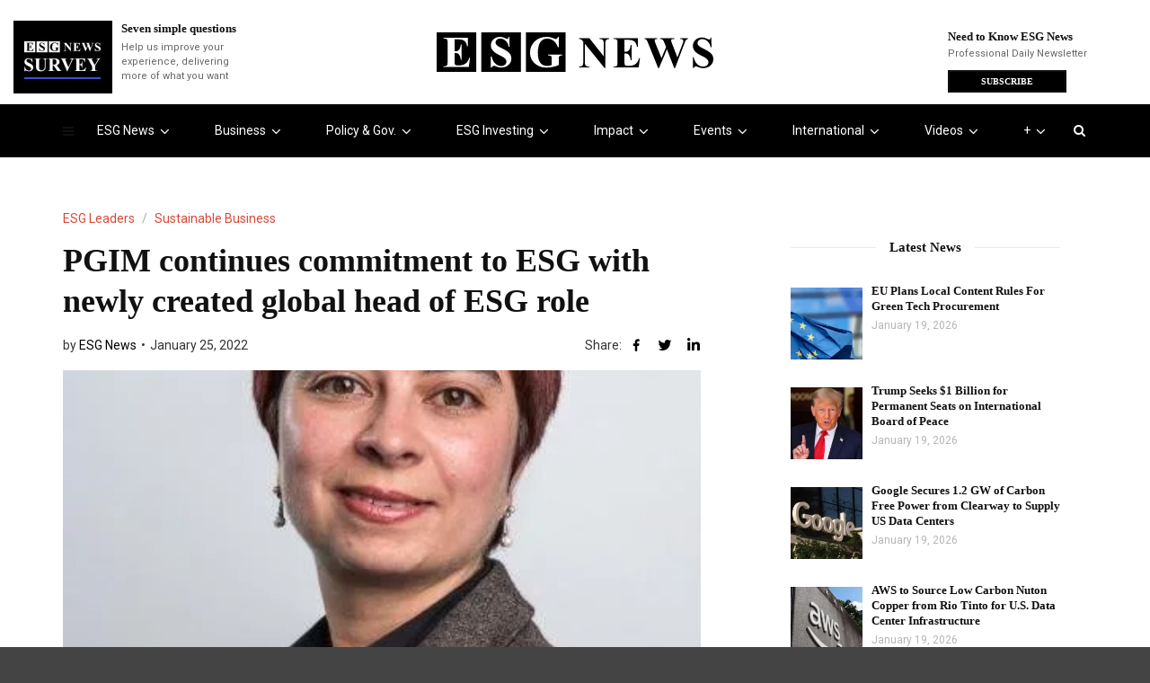

--- FILE ---
content_type: text/css
request_url: https://esgnews.com/wp-content/litespeed/css/b00e0b55cb60df5f65068bb450e9361b.css?ver=011ef
body_size: -39
content:
.mc4wp-form-13965 label,.mc4wp-form-13965 input,.mc4wp-form-13965 textarea,.mc4wp-form-13965 select,.mc4wp-form-13965 button{-webkit-box-sizing:border-box;-moz-box-sizing:border-box;box-sizing:border-box}.mc4wp-form-13965{display:block;padding:30px;text-align:center;background-repeat:repeat}.mc4wp-form-13965 label{vertical-align:top;margin-bottom:6px;width:50%}.mc4wp-form-13965 input[type='text'],.mc4wp-form-13965 input[type='email'],.mc4wp-form-13965 input[type='url'],.mc4wp-form-13965 input[type='tel'],.mc4wp-form-13965 input[type='number'],.mc4wp-form-13965 input[type='date'],.mc4wp-form-13965 select,.mc4wp-form-13965 textarea{vertical-align:top;margin-bottom:6px;padding:6px 12px;width:100%;max-width:49%;height:59px}.mc4wp-form-13965 input[type='radio'],.mc4wp-form-13965 input[type='checkbox']{margin-right:6px;display:inline-block}.mc4wp-form-13965 input[type='submit'],.mc4wp-form-13965 input[type='button'],.mc4wp-form-13965 input[type='reset'],.mc4wp-form-13965 button{vertical-align:top;text-shadow:none;padding:6px 12px;cursor:pointer;text-align:center;line-height:normal;display:inline-block;background:none;filter:none;background-color:#1d45c6!important;color:#ffffff!important;font-size:18px!important;border-color:#1d45c6!important;width:100%;max-width:100%;height:50px;-webkit-appearance:none}.mc4wp-form-13965 input[type='submit']:focus,.mc4wp-form-13965 input[type='button']:focus,.mc4wp-form-13965 input[type='reset']:focus,.mc4wp-form-13965 button:focus,.mc4wp-form-13965 input[type='submit']:hover,.mc4wp-form-13965 input[type='button']:hover,.mc4wp-form-13965 input[type='reset']:hover,.mc4wp-form-13965 button:hover{background:none;filter:none;background-color:#0931b2!important;border-color:#0931b2!important}

--- FILE ---
content_type: text/css
request_url: https://esgnews.com/wp-content/litespeed/css/7b3b7cc23c7cd5c32c0277f7ee3c20c5.css?ver=3cc8f
body_size: 14360
content:
:root{--gray:#aaa;--medium-gray:#666;--light-gray:#f2f2f2;--dark-gray:#333;--font-size-h2:24px;--font-size-h3:24px;--font-size-h4:18px;--font-size-h5:16px;--font-size-h6:14px;--red:#D84938;--blue:#3849F5;--dark-blue:#23527c;--tec-color-button-primary:var(--blue);--section-spacing:3rem}:target{scroll-margin-top:3rem}@media (min-width:768px){:root{--font-size-h2:28px;--font-size-h3:28px;--font-size-h4:21px}}@media (min-width:1025px){:root{--section-spacing:4rem}:target{scroll-margin-top:10rem}}@media (min-width:1700px){:root{--font-size-h2:30px;--font-size-h3:30px;--font-size-h4:24px;--font-size-h5:18px;--section-spacing:5rem}}*,:before,:after{--tw-border-spacing-x:0;--tw-border-spacing-y:0;--tw-translate-x:0;--tw-translate-y:0;--tw-rotate:0;--tw-skew-x:0;--tw-skew-y:0;--tw-scale-x:1;--tw-scale-y:1;--tw-pan-x:;--tw-pan-y:;--tw-pinch-zoom:;--tw-scroll-snap-strictness:proximity;--tw-ordinal:;--tw-slashed-zero:;--tw-numeric-figure:;--tw-numeric-spacing:;--tw-numeric-fraction:;--tw-ring-inset:;--tw-ring-offset-width:0px;--tw-ring-offset-color:#fff;--tw-ring-color:rgb(59 130 246 / .5);--tw-ring-offset-shadow:0 0 #0000;--tw-ring-shadow:0 0 #0000;--tw-shadow:0 0 #0000;--tw-shadow-colored:0 0 #0000;--tw-blur:;--tw-brightness:;--tw-contrast:;--tw-grayscale:;--tw-hue-rotate:;--tw-invert:;--tw-saturate:;--tw-sepia:;--tw-drop-shadow:;--tw-backdrop-blur:;--tw-backdrop-brightness:;--tw-backdrop-contrast:;--tw-backdrop-grayscale:;--tw-backdrop-hue-rotate:;--tw-backdrop-invert:;--tw-backdrop-opacity:;--tw-backdrop-saturate:;--tw-backdrop-sepia:}::backdrop{--tw-border-spacing-x:0;--tw-border-spacing-y:0;--tw-translate-x:0;--tw-translate-y:0;--tw-rotate:0;--tw-skew-x:0;--tw-skew-y:0;--tw-scale-x:1;--tw-scale-y:1;--tw-pan-x:;--tw-pan-y:;--tw-pinch-zoom:;--tw-scroll-snap-strictness:proximity;--tw-ordinal:;--tw-slashed-zero:;--tw-numeric-figure:;--tw-numeric-spacing:;--tw-numeric-fraction:;--tw-ring-inset:;--tw-ring-offset-width:0px;--tw-ring-offset-color:#fff;--tw-ring-color:rgb(59 130 246 / .5);--tw-ring-offset-shadow:0 0 #0000;--tw-ring-shadow:0 0 #0000;--tw-shadow:0 0 #0000;--tw-shadow-colored:0 0 #0000;--tw-blur:;--tw-brightness:;--tw-contrast:;--tw-grayscale:;--tw-hue-rotate:;--tw-invert:;--tw-saturate:;--tw-sepia:;--tw-drop-shadow:;--tw-backdrop-blur:;--tw-backdrop-brightness:;--tw-backdrop-contrast:;--tw-backdrop-grayscale:;--tw-backdrop-hue-rotate:;--tw-backdrop-invert:;--tw-backdrop-opacity:;--tw-backdrop-saturate:;--tw-backdrop-sepia:}.tw-sr-only{position:absolute;width:1px;height:1px;padding:0;margin:-1px;overflow:hidden;clip:rect(0,0,0,0);white-space:nowrap;border-width:0}.tw-static{position:static}.tw-fixed{position:fixed}.tw-absolute{position:absolute}.tw-relative{position:relative}.tw-inset-0{top:0;right:0;bottom:0;left:0}.tw-bottom-0{bottom:0}.tw-top-0{top:0}.tw-left-0{left:0}.tw-left-1\/2{left:50%}.tw-top-1\/2{top:50%}.tw-right-0{right:0}.-tw-right-\[50vw\]{right:-50vw}.tw-left-3{left:.75rem}.tw-z-0{z-index:0}.tw-z-10{z-index:10}.-tw-z-10{z-index:-10}.tw-z-\[9999\]{z-index:9999}.-tw-z-20{z-index:-20}.tw-z-50{z-index:50}.tw-z-20{z-index:20}.tw-col-span-full{grid-column:1 / -1}.-tw-m-2{margin:-.5rem}.tw-m-2{margin:.5rem}.-tw-m-4{margin:-1rem}.-tw-m-\[0\.25em\]{margin:-.25em}.tw-m-\[0\.25em\]{margin:.25em}.tw-m-4{margin:1rem}.-tw-m-1{margin:-.25rem}.\!tw-m-0{margin:0!important}.-tw-m-3{margin:-.75rem}.-tw-mx-2{margin-left:-.5rem;margin-right:-.5rem}.-tw-my-2{margin-top:-.5rem;margin-bottom:-.5rem}.-tw-mx-3{margin-left:-.75rem;margin-right:-.75rem}.tw-my-section{margin-top:var(--section-spacing);margin-bottom:var(--section-spacing)}.tw-mx-auto{margin-left:auto;margin-right:auto}.-tw-mx-6{margin-left:-1.5rem;margin-right:-1.5rem}.tw-my-6{margin-top:1.5rem;margin-bottom:1.5rem}.-tw-mx-4{margin-left:-1rem;margin-right:-1rem}.tw-my-8{margin-top:2rem;margin-bottom:2rem}.-tw-mx-\[15px\]{margin-left:-15px;margin-right:-15px}.tw-mx-0\.5{margin-left:.125rem;margin-right:.125rem}.tw-mx-0{margin-left:0;margin-right:0}.tw-mb-4{margin-bottom:1rem}.tw-mt-6{margin-top:1.5rem}.tw-mb-8{margin-bottom:2rem}.tw-mb-6{margin-bottom:1.5rem}.tw-mr-2{margin-right:.5rem}.tw-mb-12{margin-bottom:3rem}.tw-mt-4{margin-top:1rem}.tw-ml-2{margin-left:.5rem}.tw-mr-1{margin-right:.25rem}.tw-mb-section{margin-bottom:var(--section-spacing)}.tw-mb-2{margin-bottom:.5rem}.tw-mt-8{margin-top:2rem}.-tw-mt-\[40px\]{margin-top:-40px}.tw-mb-5{margin-bottom:1.25rem}.tw-mt-12{margin-top:3rem}.tw-mt-16{margin-top:4rem}.tw-mr-4{margin-right:1rem}.tw-mt-2{margin-top:.5rem}.tw-mb-1{margin-bottom:.25rem}.tw-ml-6{margin-left:1.5rem}.tw-mr-6{margin-right:1.5rem}.tw-mr-3{margin-right:.75rem}.tw-mr-5{margin-right:1.25rem}.tw-mb-3{margin-bottom:.75rem}.tw-mt-3{margin-top:.75rem}.tw-ml-auto{margin-left:auto}.tw-mb-10{margin-bottom:2.5rem}.tw-mb-2\.5{margin-bottom:.625rem}.tw-mb-\[1em\]{margin-bottom:1em}.tw-mb-\[0\.75em\]{margin-bottom:.75em}.\!tw-mb-0{margin-bottom:0!important}.tw-mb-\[0\.5em\]{margin-bottom:.5em}.tw-block{display:block}.tw-inline-block{display:inline-block}.tw-flex{display:flex}.tw-inline-flex{display:inline-flex}.tw-grid{display:grid}.tw-hidden{display:none}.tw-h-full{height:100%}.tw-h-\[calc\(100\%_\+_2rem\)\]{height:calc(100% + 2rem)}.tw-h-5{height:1.25rem}.tw-h-4{height:1rem}.tw-h-\[600px\]{height:600px}.tw-h-\[50px\]{height:50px}.tw-h-\[250px\]{height:250px}.tw-h-2{height:.5rem}.tw-h-10{height:2.5rem}.tw-h-12{height:3rem}.tw-h-80{height:20rem}.tw-h-\[1\.25em\]{height:1.25em}.tw-h-6{height:1.5rem}.tw-h-auto{height:auto}.tw-h-0{height:0}.tw-h-16{height:4rem}.tw-h-14{height:3.5rem}.tw-max-h-\[80vh\]{max-height:80vh}.\!tw-max-h-full{max-height:100%!important}.tw-w-48{width:12rem}.tw-w-full{width:100%}.tw-w-screen{width:100vw}.tw-w-5{width:1.25rem}.tw-w-4{width:1rem}.tw-w-\[292px\]{width:292px}.tw-w-80{width:20rem}.tw-w-\[300px\]{width:300px}.tw-w-2{width:.5rem}.tw-w-10{width:2.5rem}.tw-w-12{width:3rem}.tw-w-\[200vw\]{width:200vw}.tw-w-1\/3{width:33.333333%}.tw-w-auto{width:auto}.tw-w-6{width:1.5rem}.tw-w-2\/4{width:50%}.tw-w-64{width:16rem}.tw-w-20{width:5rem}.tw-w-14{width:3.5rem}.tw-w-24{width:6rem}.tw-w-16{width:4rem}.tw-min-w-\[90\%\]{min-width:90%}.tw-min-w-\[48px\]{min-width:48px}.tw-min-w-\[12rem\]{min-width:12rem}.tw-max-w-full{max-width:100%}.tw-max-w-prose{max-width:65ch}.tw-max-w-4xl{max-width:56rem}.tw-max-w-\[580px\]{max-width:580px}.tw-max-w-xs{max-width:20rem}.tw-max-w-2xl{max-width:42rem}.tw-max-w-\[48px\]{max-width:48px}.tw-max-w-xl{max-width:36rem}.tw-max-w-3xl{max-width:48rem}.tw-max-w-sm{max-width:24rem}.tw-max-w-lg{max-width:32rem}.tw-max-w-\[8rem\]{max-width:8rem}.tw-flex-1{flex:1 1 0%}.tw-shrink-0{flex-shrink:0}.tw-basis-full{flex-basis:100%}.tw-basis-\[90\%\]{flex-basis:90%}.tw-basis-40{flex-basis:10rem}.tw-basis-32{flex-basis:8rem}.tw-basis-20{flex-basis:5rem}.tw-basis-24{flex-basis:6rem}.tw-basis-1\/2{flex-basis:50%}.-tw-translate-x-1\/2{--tw-translate-x:-50%;transform:translate(var(--tw-translate-x),var(--tw-translate-y)) rotate(var(--tw-rotate)) skew(var(--tw-skew-x)) skewY(var(--tw-skew-y)) scaleX(var(--tw-scale-x)) scaleY(var(--tw-scale-y))}.-tw-translate-y-1\/2{--tw-translate-y:-50%;transform:translate(var(--tw-translate-x),var(--tw-translate-y)) rotate(var(--tw-rotate)) skew(var(--tw-skew-x)) skewY(var(--tw-skew-y)) scaleX(var(--tw-scale-x)) scaleY(var(--tw-scale-y))}@keyframes tw-pulse{50%{opacity:.5}}.tw-animate-pulse{animation:tw-pulse 2s cubic-bezier(.4,0,.6,1) infinite}@keyframes tw-fade-in{0%{opacity:0}to{opacity:1}}.tw-animate-fade-in{animation:tw-fade-in .3s cubic-bezier(0,0,.2,1)}@keyframes tw-slide-in{0%{transform:translateY(15%)}to{transform:translateY(0)}}.tw-animate-slide-in{animation:tw-slide-in .3s cubic-bezier(0,0,.2,1)}.tw-list-none{list-style-type:none}.tw-grid-cols-1{grid-template-columns:repeat(1,minmax(0,1fr))}.tw-grid-cols-12{grid-template-columns:repeat(12,minmax(0,1fr))}.tw-grid-cols-2{grid-template-columns:repeat(2,minmax(0,1fr))}.tw-flex-col{flex-direction:column}.tw-flex-wrap{flex-wrap:wrap}.tw-flex-wrap-reverse{flex-wrap:wrap-reverse}.tw-items-start{align-items:flex-start}.tw-items-end{align-items:flex-end}.tw-items-center{align-items:center}.tw-justify-end{justify-content:flex-end}.tw-justify-center{justify-content:center}.tw-justify-between{justify-content:space-between}.tw-gap-6{gap:1.5rem}.tw-gap-3{gap:.75rem}.tw-gap-4{gap:1rem}.tw-gap-x-6{-moz-column-gap:1.5rem;column-gap:1.5rem}.tw-gap-y-section{row-gap:var(--section-spacing)}.tw-overflow-hidden{overflow:hidden}.tw-overflow-y-auto{overflow-y:auto}.tw-truncate{overflow:hidden;text-overflow:ellipsis;white-space:nowrap}.tw-whitespace-nowrap{white-space:nowrap}.tw-rounded-md{border-radius:.375rem}.tw-rounded-full{border-radius:9999px}.tw-rounded-\[2px\]{border-radius:2px}.tw-rounded-none{border-radius:0}.tw-border-0{border-width:0}.tw-border-\[1px\]{border-width:1px}.\!tw-border-x-0{border-left-width:0px!important;border-right-width:0px!important}.\!tw-border-t-0{border-top-width:0px!important}.tw-border-b-2{border-bottom-width:2px}.tw-border-l-8{border-left-width:8px}.tw-border-solid{border-style:solid}.tw-border-none{border-style:none}.tw-border-gray{border-color:var(--gray)}.tw-border-red{border-color:var(--red)}.tw-border-b-gray{border-bottom-color:var(--gray)}.tw-border-b-light-gray{border-bottom-color:var(--light-gray)}.tw-border-b-blue{border-bottom-color:var(--blue)}.tw-border-b-red{border-bottom-color:var(--red)}.tw-bg-light-gray{background-color:var(--light-gray)}.tw-bg-white{--tw-bg-opacity:1;background-color:rgb(255 255 255 / var(--tw-bg-opacity))}.tw-bg-dark-gray{background-color:var(--dark-gray)}.tw-bg-\[rgba\(0\,0\,0\,0\.6\)\]{background-color:#0009}.tw-bg-\[rgba\(255\,255\,255\,0\)\]{background-color:#fff0}.tw-bg-\[rgba\(0\,0\,0\,0\.75\)\]{background-color:#000000bf}.tw-bg-transparent{background-color:#fff0}.tw-bg-black{--tw-bg-opacity:1;background-color:rgb(0 0 0 / var(--tw-bg-opacity))}.tw-bg-\[\#444\]{--tw-bg-opacity:1;background-color:rgb(68 68 68 / var(--tw-bg-opacity))}.tw-bg-\[transparent\]{background-color:#fff0}.tw-bg-\[rgba\(255\,255\,255\,0\.85\)\]{background-color:#ffffffd9}.tw-bg-\[\#1da1f2\]{--tw-bg-opacity:1;background-color:rgb(29 161 242 / var(--tw-bg-opacity))}.tw-bg-\[\#E2E2E2\]{--tw-bg-opacity:1;background-color:rgb(226 226 226 / var(--tw-bg-opacity))}.tw-bg-blue{background-color:var(--blue)}.tw-bg-gradient-to-r{background-image:linear-gradient(to right,var(--tw-gradient-stops))}.tw-bg-gradient-to-t{background-image:linear-gradient(to top,var(--tw-gradient-stops))}.tw-from-black{--tw-gradient-from:#000;--tw-gradient-to:rgb(0 0 0 / 0);--tw-gradient-stops:var(--tw-gradient-from), var(--tw-gradient-to)}.tw-to-transparent{--tw-gradient-to:transparent}.tw-to-\[rgba\(0\,0\,0\,0\.25\)\]{--tw-gradient-to:rgba(0,0,0,.25)}.tw-object-contain{-o-object-fit:contain;object-fit:contain}.tw-object-cover{-o-object-fit:cover;object-fit:cover}.tw-object-left{-o-object-position:left;object-position:left}.tw-p-6{padding:1.5rem}.tw-p-2{padding:.5rem}.tw-p-4{padding:1rem}.tw-p-3{padding:.75rem}.tw-p-0{padding:0}.tw-p-1{padding:.25rem}.tw-px-2{padding-left:.5rem;padding-right:.5rem}.tw-px-4{padding-left:1rem;padding-right:1rem}.tw-py-6{padding-top:1.5rem;padding-bottom:1.5rem}.tw-py-2{padding-top:.5rem;padding-bottom:.5rem}.tw-px-3{padding-left:.75rem;padding-right:.75rem}.tw-py-12{padding-top:3rem;padding-bottom:3rem}.tw-py-0\.5{padding-top:.125rem;padding-bottom:.125rem}.tw-py-0{padding-top:0;padding-bottom:0}.tw-py-8{padding-top:2rem;padding-bottom:2rem}.tw-py-3{padding-top:.75rem;padding-bottom:.75rem}.tw-py-4{padding-top:1rem;padding-bottom:1rem}.tw-py-1\.5{padding-top:.375rem;padding-bottom:.375rem}.tw-py-1{padding-top:.25rem;padding-bottom:.25rem}.tw-pt-8{padding-top:2rem}.tw-pb-12{padding-bottom:3rem}.tw-pb-\[100\%\]{padding-bottom:100%}.tw-pb-\[56\.25\%\]{padding-bottom:56.25%}.\!tw-pl-0{padding-left:0!important}.\!tw-pr-14{padding-right:3.5rem!important}.tw-pr-8{padding-right:2rem}.tw-pt-section{padding-top:var(--section-spacing)}.tw-pb-\[calc\(var\(--section-spacing\)\+40px\)\]{padding-bottom:calc(var(--section-spacing) + 40px)}.tw-pt-4{padding-top:1rem}.tw-pb-4{padding-bottom:1rem}.tw-pb-2{padding-bottom:.5rem}.tw-pt-1{padding-top:.25rem}.tw-pl-8{padding-left:2rem}.tw-pr-4{padding-right:1rem}.tw-pl-4{padding-left:1rem}.tw-pb-\[66\.67\%\]{padding-bottom:66.67%}.tw-pl-0{padding-left:0}.tw-text-center{text-align:center}.tw-font-serif{font-family:Merriweather,ui-sans-serif,system-ui,-apple-system,BlinkMacSystemFont,Segoe UI,Roboto,Helvetica Neue,Arial,Noto Sans,sans-serif,"Apple Color Emoji","Segoe UI Emoji",Segoe UI Symbol,"Noto Color Emoji"}.tw-text-base{font-size:1rem}.tw-text-sm{font-size:.8rem}.tw-text-heading-6{font-size:var(--font-size-h6)}.tw-font-bold{font-weight:700}.tw-font-medium{font-weight:500}.tw-font-semibold{font-weight:600}.\!tw-font-normal{font-weight:400!important}.tw-uppercase{text-transform:uppercase}.tw-leading-normal{line-height:1.5}.\!tw-leading-\[1\.333\]{line-height:1.333!important}.tw-leading-snug{line-height:1.375}.tw-leading-relaxed{line-height:1.625}.tw-text-black{--tw-text-opacity:1;color:rgb(0 0 0 / var(--tw-text-opacity))}.tw-text-white{--tw-text-opacity:1;color:rgb(255 255 255 / var(--tw-text-opacity))}.tw-text-dark-gray{color:var(--dark-gray)}.tw-text-\[\#0072B1\]{--tw-text-opacity:1;color:rgb(0 114 177 / var(--tw-text-opacity))}.tw-text-red{color:var(--red)}.tw-text-blue{color:var(--blue)}.tw-text-medium-gray{color:var(--medium-gray)}.tw-text-gray{color:var(--gray)}.tw-text-light-gray{color:var(--light-gray)}.tw-text-current{color:currentColor}.tw-opacity-60{opacity:.6}.tw-opacity-0{opacity:0}.tw-shadow-md{--tw-shadow:0 4px 6px -1px rgb(0 0 0 / .1), 0 2px 4px -2px rgb(0 0 0 / .1);--tw-shadow-colored:0 4px 6px -1px var(--tw-shadow-color), 0 2px 4px -2px var(--tw-shadow-color);box-shadow:var(--tw-ring-offset-shadow,0 0 #0000),var(--tw-ring-shadow,0 0 #0000),var(--tw-shadow)}.tw-backdrop-blur-sm{--tw-backdrop-blur:blur(4px);-webkit-backdrop-filter:var(--tw-backdrop-blur) var(--tw-backdrop-brightness) var(--tw-backdrop-contrast) var(--tw-backdrop-grayscale) var(--tw-backdrop-hue-rotate) var(--tw-backdrop-invert) var(--tw-backdrop-opacity) var(--tw-backdrop-saturate) var(--tw-backdrop-sepia);backdrop-filter:var(--tw-backdrop-blur) var(--tw-backdrop-brightness) var(--tw-backdrop-contrast) var(--tw-backdrop-grayscale) var(--tw-backdrop-hue-rotate) var(--tw-backdrop-invert) var(--tw-backdrop-opacity) var(--tw-backdrop-saturate) var(--tw-backdrop-sepia)}.tw-transition-opacity{transition-property:opacity;transition-timing-function:cubic-bezier(.4,0,.2,1);transition-duration:.15s}.tw-transition-colors{transition-property:color,background-color,border-color,text-decoration-color,fill,stroke;transition-timing-function:cubic-bezier(.4,0,.2,1);transition-duration:.15s}.tw-transition-shadow{transition-property:box-shadow;transition-timing-function:cubic-bezier(.4,0,.2,1);transition-duration:.15s}.tw-transition-all{transition-property:all;transition-timing-function:cubic-bezier(.4,0,.2,1);transition-duration:.15s}.tw-transition{transition-property:color,background-color,border-color,text-decoration-color,fill,stroke,opacity,box-shadow,transform,filter,-webkit-backdrop-filter;transition-property:color,background-color,border-color,text-decoration-color,fill,stroke,opacity,box-shadow,transform,filter,backdrop-filter;transition-property:color,background-color,border-color,text-decoration-color,fill,stroke,opacity,box-shadow,transform,filter,backdrop-filter,-webkit-backdrop-filter;transition-timing-function:cubic-bezier(.4,0,.2,1);transition-duration:.15s}.tw-transition-transform{transition-property:transform;transition-timing-function:cubic-bezier(.4,0,.2,1);transition-duration:.15s}.tw-will-change-transform{will-change:transform}.esg-button{display:inline-flex;border-width:0;--tw-bg-opacity:1;background-color:rgb(0 0 0 / var(--tw-bg-opacity));padding:.75rem 1rem;font-size:1rem;font-weight:500;--tw-text-opacity:1;color:rgb(255 255 255 / var(--tw-text-opacity));transition-property:color,background-color,border-color,text-decoration-color,fill,stroke;transition-timing-function:cubic-bezier(.4,0,.2,1);transition-duration:.15s}.esg-button:hover{background-color:var(--red);--tw-text-opacity:1;color:rgb(255 255 255 / var(--tw-text-opacity))}.esg-button{border-radius:.25rem!important;text-transform:none}.author-pagination .page-numbers{display:flex;height:3rem;min-width:3rem;align-items:center;justify-content:center;border-radius:.375rem;background-color:var(--light-gray);padding:.5rem;--tw-text-opacity:1;color:rgb(0 0 0 / var(--tw-text-opacity));font-size:1rem}@media not all and (min-width:768px){.author-pagination .page-numbers:not(.prev):not(.next){display:none}}.author-pagination a.page-numbers{background-color:#fff0}.author-pagination a.page-numbers:hover{background-color:var(--light-gray)}.author-pagination .page-numbers.dots{min-width:auto;background-color:#fff0}.author-pagination .nav-links{display:flex;align-items:center}.esg-select{-webkit-appearance:none;-moz-appearance:none;appearance:none;background-image:url("data:image/svg+xml,%3csvg xmlns='http://www.w3.org/2000/svg' viewBox='0 0 16 16'%3e%3cpath fill='none' stroke='%23000' stroke-linecap='round' stroke-linejoin='round' stroke-width='2' d='M2 5l6 6 6-6'/%3e%3c/svg%3e");background-position:right .75rem center;background-size:1rem .75rem;background-repeat:no-repeat}.tt-header .main-nav>ul>li>a>i{font-size:1.2em;vertical-align:middle}.tt-header .logo.text-logo{position:absolute;width:1px;height:1px;padding:0;margin:-1px;overflow:hidden;clip:rect(0,0,0,0);white-space:nowrap;border-width:0}@media (max-width:767px){.tt-header .logo,.tt-header .logo img{height:32px!important}}.prose-h2{font-size:var(--font-size-h2);font-weight:500;line-height:1.5}.prose-h3{font-size:var(--font-size-h3);font-weight:500;line-height:1.5}.prose-h4{font-size:var(--font-size-h4);font-weight:500;line-height:1.5}.prose-h5{font-size:var(--font-size-h5);font-weight:500;line-height:1.5}.tribe-common--breakpoint-medium.tribe-events .tribe-events-l-container{padding-top:60px}.tribe-events-single>.tribe_events{overflow:initial}#tribe-events-pg-template{max-width:none;padding:0}#tribe-events-content .tribe-events-event-categories{margin:-.25rem;display:inline-flex;list-style-type:none;flex-wrap:wrap}#tribe-events-content .tribe-events-event-categories>li{padding:.25rem}#tribe-events-content .tribe-events-event-categories a{display:block;border-radius:.375rem;border-width:1px;border-style:solid;border-color:var(--gray);padding:.5rem;color:var(--dark-gray)}#tribe-events-content .tribe-events-event-categories a:hover{background-color:var(--dark-gray);--tw-text-opacity:1;color:rgb(255 255 255 / var(--tw-text-opacity))}.tribe-events-c-subscribe-dropdown{margin:0!important}.single-tribe_events .addtoany_share_save_container{margin-top:2.5rem;display:flex;justify-content:flex-end}.tabs-wrapper{border-bottom-width:1px;border-style:solid;border-color:var(--gray)}.tabs-wrapper.boxed-tabs__tabs-wrapper{position:relative;display:inline-flex;border-bottom-width:0;background-color:var(--light-gray);padding-right:1.5rem}.tabs-wrapper.boxed-tabs__tabs-wrapper:before{position:absolute;right:0;top:0;height:100%;width:100vw;background-color:var(--light-gray);--tw-content:"";content:var(--tw-content)}.tabs{list-style:none;display:flex;flex-wrap:wrap;flex-direction:row;margin:0 -.75rem}.tabs .tab{white-space:nowrap;background:none;border:0;padding:0 .75rem;display:flex}.tabs .tab>span{font-size:var(--font-size-h5);transition-property:color,background-color,border-color,text-decoration-color,fill,stroke;transition-timing-function:cubic-bezier(.4,0,.2,1);transition-duration:.15s;font-weight:500;white-space:nowrap;position:relative;padding:.75rem 0}.tabs .tab>span:before{content:"";position:absolute;bottom:-1px;left:0;width:100%;height:4px;background-color:var(--red);transform:scaleX(0);transition-property:transform;transition-timing-function:cubic-bezier(.4,0,.2,1);transition-duration:.15s}.tabs .tab:hover>span,.tabs .tab:focus>span{color:var(--red)}.tabs .tab--active>span:before{transform:scaleX(1)}.tabpanels{margin:2.5rem 0 0}.tabpanels .tabpanel:not(.tab-default){animation:fade-up .25s;animation-fill-mode:forwards;animation-timing-function:ease-in-out}.tabpanels .tabpanel:not(.tabpanel--active){display:none}@keyframes fade-up{0%{transform:translateY(10px);opacity:0}to{transform:translateY(0);opacity:1}}.overflow--x:before,.overflow--x:after{content:"";position:absolute;top:0;height:100%;width:2rem;transition:var(--transition);opacity:0;z-index:1;pointer-events:none}.overflow--x:before{left:-5rem;background:linear-gradient(90deg,hsl(var(--white-hsl)/100%) 0%,hsl(var(--white-hsl)/0%) 100%)}.overflow--x:after{right:-5rem;background:linear-gradient(270deg,hsl(var(--white-hsl)/100%) 0%,hsl(var(--white-hsl)/0%) 100%)}.overflow--x.overflow--left:before{left:-1px;opacity:1}.overflow--x.overflow--right:after{right:-1px;opacity:1}.overflow--y:before,.overflow--y:after{content:"";position:absolute;left:0;height:3rem;width:calc(100% - 5px);transition:var(--transition);opacity:0;z-index:1;pointer-events:none}.overflow--y:before{top:-5rem;background:linear-gradient(180deg,rgb(var(--color-primary) 1) 0%,rgb(var(--color-primary) 0) 100%)}.overflow--y:after{bottom:-5rem;background:linear-gradient(0deg,rgb(var(--color-primary) 1) 0%,rgb(var(--color-primary) 0) 100%)}.overflow--y.overflow--top:before{top:-1px;opacity:1}.overflow--y.overflow--bottom:after{bottom:-1px;opacity:1}.overflow-wrapper{overflow:hidden;position:relative;height:auto;width:auto}.overflow-ready--x{overflow-x:auto}.overflow-ready--y{overflow-y:auto}.tw-prose{font-size:1rem;line-height:1.5}.tw-prose :where(p){margin-top:1.25em;margin-bottom:1em}.tw-prose :where(h2,.h2){margin-top:1.6em;margin-bottom:.6em}.tw-prose :where(h2,.h2)+*{margin-top:0}.tw-prose :where(h2,.h2){font-size:var(--font-size-h4);font-weight:500;line-height:1.5}.tw-prose :where(h3,.h3){margin-top:1.4em;margin-bottom:.6em}.tw-prose :where(h3,.h3)+*{margin-top:0}.tw-prose :where(h3,.h3){font-size:var(--font-size-h5);font-weight:500;line-height:1.5}.tw-prose :where(ul){list-style:disc;padding-left:1.625em}.tw-prose :where(ol){list-style-type:decimal;padding-left:1.625em}.tw-prose :where(li){margin-top:.5em;margin-bottom:.5em}.tw-prose :where(ul>li,ol>li){padding-left:.375em}.tw-prose :where(ul>li,ol>li) *::marker{font-weight:400;color:var(--gray)}.tw-prose :where(ul>li,ol>li)::marker{font-weight:400;color:var(--gray)}.tw-prose :where(a){text-decoration:underline;color:var(--teal);font-weight:600}.tw-prose :where(a):hover{text-decoration-style:dashed}.tw-prose>:where(:first-child){margin-top:0}.tw-prose>:where(:last-child){margin-bottom:0}.tw-prose :where(blockquote){padding-left:1.5em;position:relative;font-weight:500}.tw-prose :where(blockquote)>*{font-size:var(--font-size-h4)}.tw-prose :where(blockquote):before{content:"";position:absolute;top:0;left:0;width:4px;height:100%;background:var(--red)}@media (min-width:768px){.tw-prose :where(blockquote){margin-left:3em;margin-right:-5em}}@media (min-width:1440px){.tw-prose :where(blockquote){margin-left:4em;margin-right:-6em}}.woocommerce h2,.woocommerce-page h2{margin-bottom:1rem;font-size:var(--font-size-h4);font-weight:500;line-height:1.5}.woocommerce h3,.woocommerce-page h3{margin-bottom:1rem;font-size:var(--font-size-h5);font-weight:500;line-height:1.5}.woocommerce p,.woocommerce-page p{line-height:1.5}.woocommerce .price,.woocommerce-page .price{color:var(--black)}.woocommerce .button,.woocommerce-page .button{display:inline-flex;border-width:0;background-color:var(--blue);padding:.75rem 1rem;font-size:1rem;font-weight:500;--tw-text-opacity:1;color:rgb(255 255 255 / var(--tw-text-opacity));transition-property:color,background-color,border-color,text-decoration-color,fill,stroke;transition-timing-function:cubic-bezier(.4,0,.2,1);transition-duration:.15s}.woocommerce .button:hover,.woocommerce-page .button:hover{background-color:var(--dark-blue);--tw-text-opacity:1;color:rgb(255 255 255 / var(--tw-text-opacity))}.woocommerce .button,.woocommerce-page .button{border-radius:.25rem!important;text-transform:none}.woocommerce .select2-container .select2-selection--single,.woocommerce-page .select2-container .select2-selection--single{height:42.5px;border-radius:0}.woocommerce .select2-container .select2-selection__rendered,.woocommerce-page .select2-container .select2-selection__rendered{padding:.75rem 1rem;line-height:1.3215}.woocommerce .select2-container .select2-selection__arrow,.woocommerce-page .select2-container .select2-selection__arrow{height:42.5px}.woocommerce #payment .button,.woocommerce-page #payment .button{background:var(--blue)!important}.woocommerce #payment .button:hover,.woocommerce-page #payment .button:hover{background:var(--dark-blue)!important}.woocommerce .col2-set,.woocommerce-page .col2-set{float:none;margin-left:-.5rem;margin-right:-.5rem;display:flex;flex-wrap:wrap;width:calc(100% + 1rem)}.woocommerce .col2-set .col-1,.woocommerce .col2-set .col-2,.woocommerce-page .col2-set .col-1,.woocommerce-page .col2-set .col-2{float:none;margin-bottom:0;width:100%;flex-basis:100%;padding-left:.5rem;padding-right:.5rem}@media (min-width:768px){.woocommerce .col2-set .col-1,.woocommerce .col2-set .col-2,.woocommerce-page .col2-set .col-1,.woocommerce-page .col2-set .col-2{width:50%;flex-basis:50%}}.woocommerce :where(.woocommerce-EditAccountForm),.woocommerce-page :where(.woocommerce-EditAccountForm){max-width:42rem}.woocommerce :where(.woocommerce-EditAccountForm,form [class*=__field-wrapper],.woocommerce-form-coupon,.woocommerce-form,.woocommerce-ResetPassword),.woocommerce :where(.woocommerce-EditAccountForm,form [class*=__field-wrapper],.woocommerce-form-coupon,.woocommerce-form,.woocommerce-ResetPassword)>:where(fieldset),.woocommerce-page :where(.woocommerce-EditAccountForm,form [class*=__field-wrapper],.woocommerce-form-coupon,.woocommerce-form,.woocommerce-ResetPassword),.woocommerce-page :where(.woocommerce-EditAccountForm,form [class*=__field-wrapper],.woocommerce-form-coupon,.woocommerce-form,.woocommerce-ResetPassword)>:where(fieldset){margin:-.5rem;display:flex;flex-wrap:wrap;width:calc(100% + 1rem)}.woocommerce :where(.woocommerce-EditAccountForm,form [class*=__field-wrapper],.woocommerce-form-coupon,.woocommerce-form,.woocommerce-ResetPassword)>:where(fieldset),.woocommerce-page :where(.woocommerce-EditAccountForm,form [class*=__field-wrapper],.woocommerce-form-coupon,.woocommerce-form,.woocommerce-ResetPassword)>:where(fieldset){margin-top:2rem}.woocommerce :where(.woocommerce-EditAccountForm,form [class*=__field-wrapper],.woocommerce-form-coupon,.woocommerce-form,.woocommerce-ResetPassword)>:where(*:not(fieldset):not(.woocommerce-form-row)),.woocommerce-page :where(.woocommerce-EditAccountForm,form [class*=__field-wrapper],.woocommerce-form-coupon,.woocommerce-form,.woocommerce-ResetPassword)>:where(*:not(fieldset):not(.woocommerce-form-row)){flex-basis:100%;padding:.5rem}.woocommerce form [class*=__field-wrapper]:not(:last-child),.woocommerce-page form [class*=__field-wrapper]:not(:last-child){margin-bottom:2rem}.woocommerce fieldset,.woocommerce-page fieldset{margin-top:1rem;padding:.5rem}.woocommerce fieldset:last-child,.woocommerce-page fieldset:last-child{margin-top:0}.woocommerce fieldset legend,.woocommerce-page fieldset legend{margin-top:.5rem;padding:.5rem;font-size:var(--font-size-h4);font-weight:500;line-height:1.5}.woocommerce button[type=submit],.woocommerce-page button[type=submit]{margin-left:auto;display:block}.woocommerce abbr[title=required],.woocommerce span.required,.woocommerce-page abbr[title=required],.woocommerce-page span.required{border-width:0;color:var(--red);text-decoration-line:none}.woocommerce address,.woocommerce-page address{line-height:1.5}.woocommerce .woocommerce-form-row,.woocommerce .form-row,.woocommerce-page .woocommerce-form-row,.woocommerce-page .form-row{flex-basis:100%;padding:.5rem}@media (min-width:768px){.woocommerce .woocommerce-form-row--first,.woocommerce .woocommerce-form-row.form-row-first,.woocommerce .woocommerce-form-row--last,.woocommerce .woocommerce-form-row.form-row-last,.woocommerce .form-row--first,.woocommerce .form-row.form-row-first,.woocommerce .form-row--last,.woocommerce .form-row.form-row-last,.woocommerce-page .woocommerce-form-row--first,.woocommerce-page .woocommerce-form-row.form-row-first,.woocommerce-page .woocommerce-form-row--last,.woocommerce-page .woocommerce-form-row.form-row-last,.woocommerce-page .form-row--first,.woocommerce-page .form-row.form-row-first,.woocommerce-page .form-row--last,.woocommerce-page .form-row.form-row-last{flex-basis:50%}}.woocommerce .woocommerce-form-row label:not(.screen-reader-text)+:where(span,input,select,textarea),.woocommerce .form-row label:not(.screen-reader-text)+:where(span,input,select,textarea),.woocommerce-page .woocommerce-form-row label:not(.screen-reader-text)+:where(span,input,select,textarea),.woocommerce-page .form-row label:not(.screen-reader-text)+:where(span,input,select,textarea){margin-top:.5rem;display:block}.woocommerce .woocommerce-form-row label~span>em,.woocommerce .form-row label~span>em,.woocommerce-page .woocommerce-form-row label~span>em,.woocommerce-page .form-row label~span>em{margin-top:.5rem;display:block;font-size:.8rem;opacity:.7}.woocommerce :where(.woocommerce-message,.woocommerce-Message,.woocommerce-notice),.woocommerce-page :where(.woocommerce-message,.woocommerce-Message,.woocommerce-notice){display:flex;list-style-type:none;flex-direction:column;border-left-width:4px;border-style:solid;--tw-border-opacity:1;border-left-color:rgb(255 255 255 / var(--tw-border-opacity));--tw-bg-opacity:1;background-color:rgb(255 255 255 / var(--tw-bg-opacity));padding:1rem;line-height:1.5;--tw-shadow:0 4px 6px -1px rgb(0 0 0 / .1), 0 2px 4px -2px rgb(0 0 0 / .1);--tw-shadow-colored:0 4px 6px -1px var(--tw-shadow-color), 0 2px 4px -2px var(--tw-shadow-color);box-shadow:var(--tw-ring-offset-shadow,0 0 #0000),var(--tw-ring-shadow,0 0 #0000),var(--tw-shadow)}@media (min-width:768px){.woocommerce :where(.woocommerce-message,.woocommerce-Message,.woocommerce-notice),.woocommerce-page :where(.woocommerce-message,.woocommerce-Message,.woocommerce-notice){flex-direction:row;flex-wrap:wrap;align-items:center}}.woocommerce :where(.woocommerce-message,.woocommerce-Message,.woocommerce-notice)[class*=--success],.woocommerce-page :where(.woocommerce-message,.woocommerce-Message,.woocommerce-notice)[class*=--success]{--tw-border-opacity:1;border-left-color:rgb(16 185 129 / var(--tw-border-opacity))}.woocommerce :where(.woocommerce-message,.woocommerce-Message,.woocommerce-notice) .button,.woocommerce-page :where(.woocommerce-message,.woocommerce-Message,.woocommerce-notice) .button{order:1;margin-left:auto;margin-top:1rem}@media (min-width:768px){.woocommerce :where(.woocommerce-message,.woocommerce-Message,.woocommerce-notice) .button,.woocommerce-page :where(.woocommerce-message,.woocommerce-Message,.woocommerce-notice) .button{margin-top:0}}.woocommerce .shop_table,.woocommerce .shop_table th,.woocommerce .shop_table td,.woocommerce-page .shop_table,.woocommerce-page .shop_table th,.woocommerce-page .shop_table td{border-width:0}.woocommerce .shop_table thead,.woocommerce-page .shop_table thead{border-bottom-width:2px;border-style:solid;border-bottom-color:var(--light-gray)}.woocommerce .shop_table tfoot,.woocommerce-page .shop_table tfoot{border-top-width:2px;border-style:solid;border-top-color:var(--light-gray)}.woocommerce .shop_table th,.woocommerce-page .shop_table th{font-size:.8rem;font-weight:500;text-transform:uppercase;color:var(--dark-gray)}.woocommerce .shop_table .button,.woocommerce-page .shop_table .button{border-width:1px;border-style:solid;border-color:var(--blue);background-color:#fff0;color:var(--blue)}.woocommerce .shop_table .button:hover,.woocommerce-page .shop_table .button:hover{--tw-text-opacity:1;color:rgb(255 255 255 / var(--tw-text-opacity));background-color:var(--blue)!important}.woocommerce .shop_table .cart_item .variation,.woocommerce-page .shop_table .cart_item .variation{margin-top:1rem;font-size:.8rem}.woocommerce .shop_table .cart_item .variation dd,.woocommerce-page .shop_table .cart_item .variation dd{margin-bottom:.5rem}@media not all and (min-width:768px){.woocommerce table.shop_table_responsive thead,.woocommerce-page table.shop_table_responsive thead{display:none}.woocommerce table.shop_table_responsive tbody tr:first-child td:first-child,.woocommerce-page table.shop_table_responsive tbody tr:first-child td:first-child{border-top:0}.woocommerce table.shop_table_responsive tbody th,.woocommerce-page table.shop_table_responsive tbody th{display:none}.woocommerce table.shop_table_responsive tr,.woocommerce-page table.shop_table_responsive tr{display:block}.woocommerce table.shop_table_responsive tr td,.woocommerce-page table.shop_table_responsive tr td{display:block;text-align:right!important}.woocommerce table.shop_table_responsive tr td.order-actions,.woocommerce-page table.shop_table_responsive tr td.order-actions{text-align:left!important}.woocommerce table.shop_table_responsive tr td:before,.woocommerce-page table.shop_table_responsive tr td:before{content:attr(data-title) ": ";font-weight:700;float:left}.woocommerce table.shop_table_responsive tr td.product-remove:before,.woocommerce table.shop_table_responsive tr td.actions:before,.woocommerce-page table.shop_table_responsive tr td.product-remove:before,.woocommerce-page table.shop_table_responsive tr td.actions:before{display:none}.woocommerce table.shop_table_responsive tr:nth-child(2n) td,.woocommerce-page table.shop_table_responsive tr:nth-child(2n) td{background-color:#00000006}}.woocommerce-account .woocommerce{display:flex;flex-wrap:wrap}.woocommerce-account .woocommerce>*{flex-basis:100%}.woocommerce-account .woocommerce-MyAccount-navigation{margin-bottom:2rem;flex-basis:100%;overflow:hidden}@media (min-width:1025px){.woocommerce-account .woocommerce-MyAccount-navigation{margin-bottom:0;flex-basis:10rem}}.woocommerce-account .woocommerce-MyAccount-navigation ul{margin-left:-.5rem;margin-right:-.5rem;display:flex;list-style-type:none;flex-wrap:wrap;font-size:1rem}@media (min-width:1025px){.woocommerce-account .woocommerce-MyAccount-navigation ul{margin-left:0;margin-right:0;flex-direction:column;flex-wrap:nowrap}}.woocommerce-account .woocommerce-MyAccount-navigation ul>li{position:relative;flex-basis:50%;padding-left:.5rem;padding-right:.5rem}@media (min-width:768px){.woocommerce-account .woocommerce-MyAccount-navigation ul>li{flex-basis:auto}}@media (min-width:1025px){.woocommerce-account .woocommerce-MyAccount-navigation ul>li{padding:0}}.woocommerce-account .woocommerce-MyAccount-navigation ul>li:before{content:"";position:absolute;bottom:0;left:0;width:100%;height:0;border-bottom:2px solid var(--light-gray)}.woocommerce-account .woocommerce-MyAccount-content{flex-basis:100%}@media (min-width:1025px){.woocommerce-account .woocommerce-MyAccount-content{flex:1 1 0%;padding-left:6rem}}@media (min-width:1440px){.woocommerce-account .woocommerce-MyAccount-content{padding-left:12rem}}.woocommerce-account .woocommerce-MyAccount-navigation-link{padding-top:0;padding-bottom:0}.woocommerce-account .woocommerce-MyAccount-navigation-link a{display:flex;color:#000;padding:1rem 0;position:relative;z-index:0;font-weight:500}.woocommerce-account .woocommerce-MyAccount-navigation-link a:before{content:"";position:absolute;z-index:1;bottom:0;left:0;width:100%;border-bottom:2px solid var(--red);transform:scaleX(0);transform-origin:bottom left;transition-property:transform;transition-timing-function:cubic-bezier(.4,0,.2,1);transition-duration:.15s}.woocommerce-account .woocommerce-MyAccount-navigation-link a:hover:before{transform:scaleX(.5)}.woocommerce-account .woocommerce-MyAccount-navigation-link.is-active a:before{transform:scaleX(1)}.woocommerce-account .woocommerce-MyAccount-navigation-link--customer-logout a:after{content:"";width:.875rem;height:.875rem;background-image:url("data:image/svg+xml,%3Csvg width='18' height='16' viewBox='0 0 18 16' fill='none' xmlns='http://www.w3.org/2000/svg'%3E%3Cpath d='M13.5 3.55556L12.231 4.80889L14.553 7.11111H5.4V8.88889H14.553L12.231 11.1822L13.5 12.4444L18 8L13.5 3.55556ZM1.8 1.77778H9V0H1.8C0.81 0 0 0.8 0 1.77778V14.2222C0 15.2 0.81 16 1.8 16H9V14.2222H1.8V1.77778Z' fill='black'/%3E%3C/svg%3E%0A");background-size:contain;background-repeat:no-repeat;margin-left:.5rem}.woocommerce-account .woocommerce-Addresses{margin-top:2rem;max-width:42rem}.woocommerce-account .woocommerce-Address{margin-top:1.5rem;margin-bottom:1.5rem}.woocommerce-account .woocommerce-Address:last-child{margin-bottom:0}@media (min-width:768px){.woocommerce-account .woocommerce-Address{margin-bottom:0}}.woocommerce-account .woocommerce-Address address{line-height:1.5}.woocommerce-account .woocommerce-Address .edit.button{border-width:1px;border-style:solid;border-color:var(--blue);background-color:#fff0;color:var(--blue)}.woocommerce-account .woocommerce-Address .edit.button:hover{background-color:var(--blue);--tw-text-opacity:1;color:rgb(255 255 255 / var(--tw-text-opacity))}.woocommerce-account .woocommerce-Address-title{margin-bottom:1rem;display:flex;align-items:center}.woocommerce-account .woocommerce-Address-title h3{font-size:var(--font-size-h5);font-weight:600;line-height:1.5;margin-bottom:0}.woocommerce-account .login-tabs__tabs-wrapper{max-width:32rem}.woocommerce-order .woocommerce-order-overview{margin-top:2rem;margin-bottom:2rem;list-style-type:none}.woocommerce-order .woocommerce-order-overview>li{margin-bottom:.5rem}.woocommerce-order .woocommerce-order-overview>li:last-child{margin-bottom:0}.woocommerce-order .woocommerce-order-details,.woocommerce-view-order .woocommerce-order-details{margin-top:2rem;margin-bottom:2rem}.woocommerce-checkout{margin-top:1.5rem;border-top-width:2px;border-style:solid;border-top-color:var(--light-gray);padding-top:1.5rem}.woocommerce-checkout h3{margin-bottom:1.5rem;font-size:var(--font-size-h5);font-weight:600;line-height:1.5}.woocommerce-checkout #customer_details{margin-bottom:2.5rem}.woocommerce-checkout .woocommerce-form-coupon{padding-top:2rem}.woocommerce-checkout .place-order{margin-top:1rem}.woocommerce-checkout .wc_payment_methods{display:flex;list-style-type:none;flex-direction:column;padding:1rem;--tw-shadow:0 4px 6px -1px rgb(0 0 0 / .1), 0 2px 4px -2px rgb(0 0 0 / .1);--tw-shadow-colored:0 4px 6px -1px var(--tw-shadow-color), 0 2px 4px -2px var(--tw-shadow-color);box-shadow:var(--tw-ring-offset-shadow,0 0 #0000),var(--tw-ring-shadow,0 0 #0000),var(--tw-shadow)}.woocommerce-checkout .wc_payment_method{margin-bottom:.5rem}.woocommerce-checkout .wc_payment_method:last-child{margin-bottom:0}.woocommerce-checkout .wc_payment_method [type=radio]{margin-top:0}.woocommerce-checkout .wc_payment_method label{font-weight:500}.woocommerce-checkout .wc_payment_method .payment_box{margin-top:.25rem;font-size:.8rem}.wc-item-meta{margin-top:1rem;list-style-type:none;font-size:.8rem}.wc-item-meta>li{margin-bottom:.5rem}.woocommerce-address-fields{max-width:42rem}.woocommerce-form-login,.woocommerce-form-register,.woocommerce-ResetPassword{max-width:32rem}#customer_login>.col-1{margin-bottom:2rem}@media (min-width:768px){#customer_login>.col-1{margin-bottom:0}}.woocommerce-password-strength{text-align:center;font-weight:600;padding:3px .5em;font-size:1em}.woocommerce-password-strength.strong{background-color:#c1e1b9;border-color:#83c373}.woocommerce-password-strength.short{background-color:#f1adad;border-color:#e35b5b}.woocommerce-password-strength.bad{background-color:#fbc5a9;border-color:#f78b53}.woocommerce-password-strength.good{background-color:#ffe399;border-color:#ffc733}.woocommerce-password-hint{margin:.5em 0 0;display:block}.single-product .woocommerce-product-gallery{--tw-shadow:0 4px 6px -1px rgb(0 0 0 / .1), 0 2px 4px -2px rgb(0 0 0 / .1);--tw-shadow-colored:0 4px 6px -1px var(--tw-shadow-color), 0 2px 4px -2px var(--tw-shadow-color);box-shadow:var(--tw-ring-offset-shadow,0 0 #0000),var(--tw-ring-shadow,0 0 #0000),var(--tw-shadow)}.single-product .summary .entry-title{font-size:var(--font-size-h2);font-weight:500;line-height:1.5}.single-product .summary .price{font-size:var(--font-size-h4)}.single-product .woocommerce-tabs{margin-top:2rem}.single-product .related.products{margin-top:2rem;display:none}.single-product .cart{display:flex;max-width:42rem;flex-wrap:wrap}.single-product .cart .gform_wrapper{flex-basis:100%}.single-product .cart .quantity{margin-left:auto;flex-basis:8rem}.single-product .cart>button[type=submit]{margin-left:1rem}.single-product .product_meta{margin-top:1.5rem}:root{--input-padding-top:.75rem;--input-padding-right:1rem;--input-padding-bottom:.75rem;--input-padding-left:1rem;--input-border-width:1px;--color-input:var(--black);--color-input-bg:var(--white);--form-field-gap:1rem;--select-dropdown-arrow-right:.5rem;--input-radio-checkbox-size:1rem;--input-radio-checkbox-gap:.25rem}:where(.woocommerce,.woocommerce-page,.gform_wrapper,.lb-form-wrapper,.job_listings) input[type=text],:where(.woocommerce,.woocommerce-page,.gform_wrapper,.lb-form-wrapper,.job_listings) input[type=email],:where(.woocommerce,.woocommerce-page,.gform_wrapper,.lb-form-wrapper,.job_listings) input[type=url],:where(.woocommerce,.woocommerce-page,.gform_wrapper,.lb-form-wrapper,.job_listings) input[type=date],:where(.woocommerce,.woocommerce-page,.gform_wrapper,.lb-form-wrapper,.job_listings) input[type=tel],:where(.woocommerce,.woocommerce-page,.gform_wrapper,.lb-form-wrapper,.job_listings) input[type=password],:where(.woocommerce,.woocommerce-page,.gform_wrapper,.lb-form-wrapper,.job_listings) input[type=search],:where(.woocommerce,.woocommerce-page,.gform_wrapper,.lb-form-wrapper,.job_listings) input[type=number],:where(.woocommerce,.woocommerce-page,.gform_wrapper,.lb-form-wrapper,.job_listings) input[type=file],:where(.woocommerce,.woocommerce-page,.gform_wrapper,.lb-form-wrapper,.job_listings) select,:where(.woocommerce,.woocommerce-page,.gform_wrapper,.lb-form-wrapper,.job_listings) textarea{border:var(--input-border-width) solid var(--gray);border-radius:0;color:var(--color-p);padding:var(--input-padding-top) var(--input-padding-right) var(--input-padding-bottom) var(--input-padding-left);transition:background var(--transition),border var(--transition);display:block;background:var(--color-input-bg);-webkit-appearance:none;-moz-appearance:none;appearance:none;width:100%;line-height:1.2}:where(.woocommerce,.woocommerce-page,.gform_wrapper,.lb-form-wrapper,.job_listings) input[type=text]::-moz-placeholder,:where(.woocommerce,.woocommerce-page,.gform_wrapper,.lb-form-wrapper,.job_listings) input[type=email]::-moz-placeholder,:where(.woocommerce,.woocommerce-page,.gform_wrapper,.lb-form-wrapper,.job_listings) input[type=url]::-moz-placeholder,:where(.woocommerce,.woocommerce-page,.gform_wrapper,.lb-form-wrapper,.job_listings) input[type=date]::-moz-placeholder,:where(.woocommerce,.woocommerce-page,.gform_wrapper,.lb-form-wrapper,.job_listings) input[type=tel]::-moz-placeholder,:where(.woocommerce,.woocommerce-page,.gform_wrapper,.lb-form-wrapper,.job_listings) input[type=password]::-moz-placeholder,:where(.woocommerce,.woocommerce-page,.gform_wrapper,.lb-form-wrapper,.job_listings) input[type=search]::-moz-placeholder,:where(.woocommerce,.woocommerce-page,.gform_wrapper,.lb-form-wrapper,.job_listings) input[type=number]::-moz-placeholder,:where(.woocommerce,.woocommerce-page,.gform_wrapper,.lb-form-wrapper,.job_listings) input[type=file]::-moz-placeholder,:where(.woocommerce,.woocommerce-page,.gform_wrapper,.lb-form-wrapper,.job_listings) select::-moz-placeholder,:where(.woocommerce,.woocommerce-page,.gform_wrapper,.lb-form-wrapper,.job_listings) textarea::-moz-placeholder{color:var(--black);opacity:.75}:where(.woocommerce,.woocommerce-page,.gform_wrapper,.lb-form-wrapper,.job_listings) input[type=text]::placeholder,:where(.woocommerce,.woocommerce-page,.gform_wrapper,.lb-form-wrapper,.job_listings) input[type=email]::placeholder,:where(.woocommerce,.woocommerce-page,.gform_wrapper,.lb-form-wrapper,.job_listings) input[type=url]::placeholder,:where(.woocommerce,.woocommerce-page,.gform_wrapper,.lb-form-wrapper,.job_listings) input[type=date]::placeholder,:where(.woocommerce,.woocommerce-page,.gform_wrapper,.lb-form-wrapper,.job_listings) input[type=tel]::placeholder,:where(.woocommerce,.woocommerce-page,.gform_wrapper,.lb-form-wrapper,.job_listings) input[type=password]::placeholder,:where(.woocommerce,.woocommerce-page,.gform_wrapper,.lb-form-wrapper,.job_listings) input[type=search]::placeholder,:where(.woocommerce,.woocommerce-page,.gform_wrapper,.lb-form-wrapper,.job_listings) input[type=number]::placeholder,:where(.woocommerce,.woocommerce-page,.gform_wrapper,.lb-form-wrapper,.job_listings) input[type=file]::placeholder,:where(.woocommerce,.woocommerce-page,.gform_wrapper,.lb-form-wrapper,.job_listings) select::placeholder,:where(.woocommerce,.woocommerce-page,.gform_wrapper,.lb-form-wrapper,.job_listings) textarea::placeholder{color:var(--black);opacity:.75}:where(.woocommerce,.woocommerce-page,.gform_wrapper,.lb-form-wrapper,.job_listings) input[type=text]:focus,:where(.woocommerce,.woocommerce-page,.gform_wrapper,.lb-form-wrapper,.job_listings) input[type=email]:focus,:where(.woocommerce,.woocommerce-page,.gform_wrapper,.lb-form-wrapper,.job_listings) input[type=url]:focus,:where(.woocommerce,.woocommerce-page,.gform_wrapper,.lb-form-wrapper,.job_listings) input[type=date]:focus,:where(.woocommerce,.woocommerce-page,.gform_wrapper,.lb-form-wrapper,.job_listings) input[type=tel]:focus,:where(.woocommerce,.woocommerce-page,.gform_wrapper,.lb-form-wrapper,.job_listings) input[type=password]:focus,:where(.woocommerce,.woocommerce-page,.gform_wrapper,.lb-form-wrapper,.job_listings) input[type=search]:focus,:where(.woocommerce,.woocommerce-page,.gform_wrapper,.lb-form-wrapper,.job_listings) input[type=number]:focus,:where(.woocommerce,.woocommerce-page,.gform_wrapper,.lb-form-wrapper,.job_listings) input[type=file]:focus,:where(.woocommerce,.woocommerce-page,.gform_wrapper,.lb-form-wrapper,.job_listings) select:focus,:where(.woocommerce,.woocommerce-page,.gform_wrapper,.lb-form-wrapper,.job_listings) textarea:focus{outline-width:2px;outline-offset:2px;outline-color:var(--red)}:where(.woocommerce,.woocommerce-page,.gform_wrapper,.lb-form-wrapper,.job_listings) input[type=text][aria-invalid=true],:where(.woocommerce,.woocommerce-page,.gform_wrapper,.lb-form-wrapper,.job_listings) input[type=email][aria-invalid=true],:where(.woocommerce,.woocommerce-page,.gform_wrapper,.lb-form-wrapper,.job_listings) input[type=url][aria-invalid=true],:where(.woocommerce,.woocommerce-page,.gform_wrapper,.lb-form-wrapper,.job_listings) input[type=date][aria-invalid=true],:where(.woocommerce,.woocommerce-page,.gform_wrapper,.lb-form-wrapper,.job_listings) input[type=tel][aria-invalid=true],:where(.woocommerce,.woocommerce-page,.gform_wrapper,.lb-form-wrapper,.job_listings) input[type=password][aria-invalid=true],:where(.woocommerce,.woocommerce-page,.gform_wrapper,.lb-form-wrapper,.job_listings) input[type=search][aria-invalid=true],:where(.woocommerce,.woocommerce-page,.gform_wrapper,.lb-form-wrapper,.job_listings) input[type=number][aria-invalid=true],:where(.woocommerce,.woocommerce-page,.gform_wrapper,.lb-form-wrapper,.job_listings) input[type=file][aria-invalid=true],:where(.woocommerce,.woocommerce-page,.gform_wrapper,.lb-form-wrapper,.job_listings) select[aria-invalid=true],:where(.woocommerce,.woocommerce-page,.gform_wrapper,.lb-form-wrapper,.job_listings) textarea[aria-invalid=true]{border:1px solid var(--red)}:where(.woocommerce,.woocommerce-page,.gform_wrapper,.lb-form-wrapper,.job_listings) select{-moz-padding-start:calc(.75rem - 3px);background-image:url("data:image/svg+xml,%3csvg xmlns='http://www.w3.org/2000/svg' viewBox='0 0 16 16'%3e%3cpath fill='none' stroke='%23343a40' stroke-linecap='round' stroke-linejoin='round' stroke-width='2' d='M2 5l6 6 6-6'/%3e%3c/svg%3e");background-position:right .75rem center;background-size:1rem .75rem;background-repeat:no-repeat;padding-right:calc(var(--input-padding-right) + 1rem)}:where(.woocommerce,.woocommerce-page,.gform_wrapper,.lb-form-wrapper,.job_listings) textarea{resize:vertical;max-height:8rem;width:100%}fieldset{border:0;padding:.01em 0 0;margin:0;min-width:0}legend{padding:0;display:table}input[type=checkbox],input[type=radio]{width:var(--input-radio-checkbox-size);height:var(--input-radio-checkbox-size);color:var(--color-accent);background-color:var(--color-input-bg);flex-shrink:0;border-width:2px;border-style:solid;border-color:var(--gray);border-radius:.25rem;background-repeat:no-repeat;background-size:.5rem .5rem;background-position:center center;-webkit-appearance:none;-moz-appearance:none;appearance:none;display:inline-block;padding:0;margin-right:.5rem}input[type=radio]{border-radius:50%}input[type=radio]:checked{background-image:url("data:image/svg+xml,%3Csvg xmlns='http://www.w3.org/2000/svg' fill='none' viewBox='0 0 17 16'%3E%3Ccircle cx='8.509' cy='8' r='8' fill='%23D84938'/%3E%3C/svg%3E")}input[type=checkbox]:checked{background-image:url("data:image/svg+xml,%3Csvg xmlns='http://www.w3.org/2000/svg' fill='none' viewBox='0 0 16 16'%3E%3Cpath fill='%23D84938' d='M15.479 2.29a1.78 1.78 0 0 1 0 2.518l-8.901 8.901a1.78 1.78 0 0 1-2.518 0L.5 10.15A1.78 1.78 0 0 1 3.017 7.63l2.302 2.302 7.642-7.642a1.78 1.78 0 0 1 2.518 0Z'/%3E%3C/svg%3E")}input[type=search]::-webkit-search-cancel-button{position:relative;right:0;-webkit-appearance:none;appearance:none;height:1rem;width:1rem;background-image:url("data:image/svg+xml,%3Csvg stroke='currentColor' fill='currentColor' stroke-width='0' viewBox='0 0 512 512' height='1em' width='1em' xmlns='http://www.w3.org/2000/svg'%3E%3Cpath d='M405 136.798L375.202 107 256 226.202 136.798 107 107 136.798 226.202 256 107 375.202 136.798 405 256 285.798 375.202 405 405 375.202 285.798 256z'%3E%3C/path%3E%3C/svg%3E");background-size:contain;background-repeat:no-repeat;background-position:center center}input[type=file]::-webkit-file-upload-button{visibility:hidden;width:1rem}input[type=file]:before{content:"";display:inline-block;height:1.5rem;width:1rem;background-image:url("data:image/svg+xml,%0A%3Csvg width='11' height='22' viewBox='0 0 11 22' fill='none' xmlns='http://www.w3.org/2000/svg'%3E%3Cpath d='M9.5 5V16.5C9.5 18.71 7.71 20.5 5.5 20.5C3.29 20.5 1.5 18.71 1.5 16.5V4C1.5 2.62 2.62 1.5 4 1.5C5.38 1.5 6.5 2.62 6.5 4V14.5C6.5 15.05 6.05 15.5 5.5 15.5C4.95 15.5 4.5 15.05 4.5 14.5V5H3V14.5C3 15.88 4.12 17 5.5 17C6.88 17 8 15.88 8 14.5V4C8 1.79 6.21 0 4 0C1.79 0 0 1.79 0 4V16.5C0 19.54 2.46 22 5.5 22C8.54 22 11 19.54 11 16.5V5H9.5Z' fill='%23D84938'/%3E%3C/svg%3E%0A");background-repeat:no-repeat;background-size:contain;background-position:center center;vertical-align:middle}.searchform__inner{display:flex;position:relative;width:100%}.searchform input[type=search]{--input-padding-right:3rem;width:100%}.searchform button[type=submit]{display:flex;align-items:center;position:absolute;top:0;right:0;height:100%;padding:.75rem;color:var(--white);transition:background-color var(--transition);background-color:var(--color-primary);border-top-right-radius:var(--border-radius-sm);border-bottom-right-radius:var(--border-radius-sm)}.searchform button[type=submit]:hover{background-color:var(--color-accent)}.searchform button[type=submit] svg{height:1.5rem;width:1.5rem}.gfield_checkbox,.gfield_radio{list-style:none;padding:0;display:flex;flex-direction:column;margin:calc(var(--input-radio-checkbox-gap) * -.5) calc(var(--input-radio-checkbox-gap) * -1)}.gfield_checkbox .gchoice,.gfield_radio .gchoice{padding:calc(var(--input-radio-checkbox-gap) * .5) calc(var(--input-radio-checkbox-gap) * 1)}.gfield.wrap .gfield_checkbox,.gfield.wrap .gfield_radio{flex-flow:row wrap}.gchoice,.ginput_container_consent{display:flex;align-items:flex-start}.gchoice input[type=radio],.gchoice input[type=checkbox],.ginput_container_consent input[type=radio],.ginput_container_consent input[type=checkbox]{position:relative}.gchoice a,.ginput_container_consent a{--color-link:var(--color-p);--color-link-hover:var(--color-primary);text-decoration:underline}.gform_ajax_spinner{max-width:1rem!important;max-height:1rem!important;position:absolute;right:-1.5rem;top:calc(50% - .5rem);opacity:.9;animation:rotate linear 1.5s infinite}@keyframes rotate{0%{transform:rotate(0)}to{transform:rotate(359deg)}}.gfield_list_container .gfield_list_header,.gfield_list_container .gfield_list_groups .gfield_list_group{margin:calc(var(--form-field-gap) * -.5)}.gfield_list_container .gfield_list_header{display:none}@media (min-width:768px){.gfield_list_container .gfield_list_header{display:flex;flex-flow:wrap}}.gfield_list_container .gfield_list_header .gfield_header_item{flex:1;font-weight:600}@media (min-width:768px){.gfield_list_container .gfield_list_header .gfield_header_item--icons{flex:0 0 5rem}}.gfield_list_container .gfield_list_groups .gfield_list_group{display:flex;flex-flow:wrap;padding:1rem;background-color:var(--light-grey);border-radius:var(--card-border-radius);margin-bottom:1.5rem}@media (min-width:768px){.gfield_list_container .gfield_list_groups .gfield_list_group{margin-bottom:0;background-color:#fff0;border-radius:0;padding:0}}.gfield_list_container .gfield_list_groups .gfield_list_group:last-child{margin-bottom:0}.gfield_list_container .gfield_list_groups .gfield_list_group .gfield_list_group_item:before{content:attr(data-label);margin-bottom:.5rem;display:block;font-weight:600}@media (min-width:768px){.gfield_list_container .gfield_list_groups .gfield_list_group .gfield_list_group_item:before{display:none}}.gfield_list_container .gfield_list_groups .gfield_list_group .gfield_list_group_item input{width:100%}.gfield_list_container .gfield_list_groups .gfield_list_group .gfield_list_group_item,.gfield_list_container .gfield_list_groups .gfield_list_group .gfield_list_icons{flex:0 0 100%;max-width:100%}@media (min-width:768px){.gfield_list_container .gfield_list_groups .gfield_list_group .gfield_list_group_item,.gfield_list_container .gfield_list_groups .gfield_list_group .gfield_list_icons{flex:1}}.gfield_list_container .gfield_list_groups .gfield_list_group .gfield_list_icons{display:flex;justify-content:flex-end;align-items:center}@media (min-width:768px){.gfield_list_container .gfield_list_groups .gfield_list_group .gfield_list_icons{justify-content:flex-start;flex:0 0 5rem}}.gfield_list_container .gfield_header_item,.gfield_list_container .gfield_list_icons,.gfield_list_container .gfield_list_group_item{padding:calc(var(--form-field-gap) * .5)}.gfield_list_container input{padding-top:var(--input-padding-top);padding-bottom:var(--input-padding-top)}.gfield_list_container .add_list_item,.gfield_list_container .delete_list_item{text-indent:-9999px;color:#fff0;height:1.5rem;width:1.5rem;border:2px solid var(--color-p);border-radius:50%;background-image:url("data:image/svg+xml,%3Csvg xmlns='http://www.w3.org/2000/svg' fill='%23000' viewBox='0 0 24 24'%3E%3Cpath fill='none' d='M0 0h24v24H0z'/%3E%3Cpath d='M19 13h-6v6h-2v-6H5v-2h6V5h2v6h6v2z'/%3E%3C/svg%3E");background-repeat:no-repeat;background-position:center center;transition:transform var(--transition);margin:.25rem}.gfield_list_container .delete_list_item{background-image:url("data:image/svg+xml,%3Csvg xmlns='http://www.w3.org/2000/svg' fill='%23000' viewBox='0 0 24 24'%3E%3Cpath fill='none' d='M0 0h24v24H0z'/%3E%3Cpath d='M19 13H5v-2h14v2z'/%3E%3C/svg%3E")}.recaptcha,.ginput_recaptcha{z-index:9999;display:none}.gfield_html{overflow:visible}.ginput_container_fileupload .gform_fileupload_rules{margin-top:.5rem;display:block;font-size:.8rem}.ginput_container_address{--address-field-sm-width:33.333%}@media (min-width:768px){.ginput_container_address>span{width:var(--address-field-sm-width);min-width:var(--address-field-sm-width)}}.ginput_container_address>span.address_line_1,.ginput_container_address>span.address_line_2{width:100%;min-width:100%}.ginput_container_address.has-country{--address-field-sm-width:50%}@media (min-width:1025px){.ginput_container_name.gf_name_has_4>span{width:25%;min-width:25%}}.ginput_container_date{position:relative}.ginput_container_date input{width:100%}.ginput_container_date .ui-datepicker-trigger{position:absolute;height:var(--size-2);width:var(--size-2);right:var(--size-2);top:50%;transform:translateY(-50%)}.ui-datepicker.gform-theme-datepicker{box-shadow:var(--shadow-1);background-color:var(--color-bg);padding:var(--card-padding)}.ui-datepicker.gform-theme-datepicker .ui-datepicker-prev,.ui-datepicker.gform-theme-datepicker .ui-datepicker-next{cursor:pointer}.ui-datepicker.gform-theme-datepicker .ui-datepicker-prev:hover,.ui-datepicker.gform-theme-datepicker .ui-datepicker-next:hover{color:var(--green-3)}.ui-datepicker.gform-theme-datepicker .ui-datepicker-header{display:flex;flex-flow:wrap;justify-content:space-between}.ui-datepicker.gform-theme-datepicker .ui-datepicker-header .ui-datepicker-title{display:flex;flex:0 0 100%;max-width:100%;box-shadow:var(--shadow-1);margin:var(--size-2) 0;padding:var(--input-padding-top) 0 var(--input-padding-bottom)}.ui-datepicker.gform-theme-datepicker .ui-datepicker-header .ui-datepicker-title .ui-datepicker-month,.ui-datepicker.gform-theme-datepicker .ui-datepicker-header .ui-datepicker-title .ui-datepicker-year{box-shadow:none;padding-top:0;padding-bottom:0}.ui-datepicker.gform-theme-datepicker .ui-datepicker-header .ui-datepicker-title .ui-datepicker-month{flex:1;border-right:1px solid var(--green-2)}.ui-datepicker.gform-theme-datepicker .ui-datepicker-calendar{width:100%;background-color:var(--light-grey);border-collapse:collapse;table-layout:fixed;max-width:22rem;margin:0}.ui-datepicker.gform-theme-datepicker .ui-datepicker-calendar td,.ui-datepicker.gform-theme-datepicker .ui-datepicker-calendar th{font-size:var(--font-size-00);border:2px solid var(--color-bg);padding:0;text-align:center}.ui-datepicker.gform-theme-datepicker .ui-datepicker-calendar th{background-color:var(--color-bg);text-transform:uppercase;font-weight:400;padding:0}@media (min-width:768px){.ui-datepicker.gform-theme-datepicker .ui-datepicker-calendar td{font-size:var(--font-size-0)}}.ui-datepicker.gform-theme-datepicker .ui-datepicker-calendar td a,.ui-datepicker.gform-theme-datepicker .ui-datepicker-calendar td span{padding:.5rem;display:block}.ui-datepicker.gform-theme-datepicker .ui-datepicker-calendar td.ui-state-disabled{background-color:var(--color-bg);color:var(--gray-4)}.ui-datepicker.gform-theme-datepicker .ui-datepicker-calendar td a.ui-state-highlight{background-color:var(--color-accent)}.gfield_time_hour,.gfield_time_minute,.gfield_time_ampm{display:inline-flex;align-items:center}.gfield_time_hour i,.gfield_time_minute i,.gfield_time_ampm i{position:relative;right:-.5rem}.gfield_time_ampm{vertical-align:top}.gfield_label{font-weight:500;font-size:var(--font-size-0);color:var(--color-p);margin-bottom:.5rem}legend.gfield_label{padding-top:.5em}.gform_wrapper{position:relative}.gform_wrapper .gform_heading,.gform_wrapper .gform_body{margin-bottom:1rem}.gform_wrapper .gform_footer,.gform_wrapper .gform_page_footer{margin-top:1.5rem;display:flex;justify-content:flex-end;position:relative}.gform_wrapper .gform_page_footer .gform_previous_button+.gform_next_button{margin-left:1rem}.gform_wrapper .button{background-color:var(--blue)}.gform_wrapper .button:hover{background-color:var(--dark-blue)}.gfield_description{margin-top:.5rem;font-size:.8rem;color:var(--gray);text-align:right}.gfield.field_description_above .gfield_description{margin-top:0;margin-bottom:.5rem}.charleft.ginput_counter{margin-top:.5rem;font-size:.8rem;color:var(--gray);text-align:right}.validation_message{color:var(--red)}.gform_submission_error{font-size:var(--font-size-h5);font-weight:500;line-height:1.5;color:var(--red)}.gfield_description.validation_message{font-size:.8rem;color:var(--red);text-align:right}.gform_fields{display:flex;flex-flow:wrap;list-style:none;padding:0;margin:calc(var(--form-field-gap) * -.5)}.gfield{position:relative;box-sizing:border-box;overflow:hidden;width:100%;padding:calc(var(--form-field-gap) * .5)}.gfield.spacer{padding:0}.gfield .ginput_container_address>span,.gfield .ginput_container_name>span{position:relative}.gfield.hidden_label>.gfield_label{position:absolute;width:1px;height:1px;padding:0;margin:-1px;overflow:hidden;clip:rect(0,0,0,0);white-space:nowrap;border-width:0}.gfield .ginput_container_list input{padding-top:var(--input-padding-top);padding-bottom:var(--input-padding-top)}@media (min-width:768px){.gfield.medium .ginput_container{width:50%}}.gfield.medium .ginput_container input,.gfield.medium .ginput_container select{width:100%}label{line-height:1.5}label.gfield_label{display:inline-block;padding-bottom:.5rem;margin:0;max-width:var(--size-content-3)}.left_label label.gfield_label{float:left;width:25%}.right_label label.gfield_label{float:right;width:25%}.gfield_required{padding-left:5px;color:var(--red)}.gfield_required .gfield_required{padding-left:0}.gf_progressbar_wrapper{margin-bottom:2.5rem}.gf_progressbar{background:var(--light-gray);overflow:hidden;border-radius:9999px;font-size:.8rem;--tw-text-opacity:1;color:rgb(255 255 255 / var(--tw-text-opacity))}.gf_progressbar_percentage{background:var(--red);padding:4px 10px;text-align:center;font-weight:500}.validation_error{font-size:1.2em;font-weight:700;padding-bottom:15px}.gfield{width:100%}@media (min-width:768px){.gfield--width-half{width:50%}}@media (min-width:1025px){.gfield--width-third{width:33.333%}.gfield--width-two-thirds{width:66.666%}}@media (min-width:1440px){.gfield.gf_first_quarter,.gfield.gf_second_quarter,.gfield.gf_third_quarter,.gfield.gf_fourth_quarter{width:25%}}.gf_list_2col ul.gfield_checkbox li,.gf_list_2col ul.gfield_radio li{float:left;padding-bottom:10px;width:50%}.gf_list_3col ul{display:grid;grid-template-columns:1fr}@media (min-width:768px){.gf_list_3col ul{grid-template-columns:repeat(3,1fr)}}.gf_list_4col .gfield_checkbox .gchoice,.gf_list_4col .gfield_radio .gchoice{float:left;padding-bottom:10px;width:25%}.gf_list_5col .gfield_checkbox .gchoice,.gf_list_5col .gfield_radio .gchoice{float:left;padding-bottom:10px;width:20%}.gf_list_inline .gfield_checkbox .gchoice,.gf_list_inline .gfield_radio .gchoice{display:inline-block;padding-right:10px;padding-bottom:10px}@media screen and (max-width:480px){.gf_list_2col ul.gfield_checkbox li,.gf_list_2col ul.gfield_radio li,.gf_list_3col ul.gfield_checkbox li,.gf_list_3col ul.gfield_radio li,.gf_list_4col ul.gfield_checkbox li,.gf_list_4col ul.gfield_radio li,.gf_list_5col ul.gfield_checkbox li,.gf_list_5col ul.gfield_radio li{width:100%}}.ginput_complex{display:flex;flex-flow:wrap;margin:calc(var(--form-field-gap) * -.5)}.ginput_complex>.clear-multi{flex:1;display:flex;flex-flow:wrap;padding:calc(var(--form-field-gap) * .5);margin:calc(var(--form-field-gap) * -.5)}.ginput_complex>.clear-multi>div{padding:calc(var(--form-field-gap) * .5)}.ginput_complex>span{flex:1;min-width:100%;box-sizing:border-box;padding:calc(var(--form-field-gap) * .5)}.ginput_complex>span input,.ginput_complex>span select,.ginput_complex>span textarea{width:100%}@media (min-width:768px){.ginput_complex>span{min-width:50%}}@media (min-width:1025px){.ginput_complex>span{min-width:33.333%}}@media (min-width:1440px){.ginput_complex>span{min-width:25%}}.gfield_visibility_hidden,.gform_required_legend{position:absolute;width:1px;height:1px;padding:0;margin:-1px;overflow:hidden;clip:rect(0,0,0,0);white-space:nowrap;border-width:0}.product_totals{margin-top:1.5rem;margin-bottom:1.5rem;padding:1.5rem;background-color:var(--light-gray)}.product_totals ul{margin:calc(var(--form-field-gap) * -.5)!important;justify-content:flex-end;text-align:right}.product_totals ul>li{margin:0!important}#amazon-polly-audio-tab{padding:0!important}#amazon-polly-audio-tab #amazon-ai-player-label{padding-bottom:8px;font-size:1rem;font-family:inherit;font-weight:500;--tw-text-opacity:1;color:rgb(0 0 0 / var(--tw-text-opacity))}@media (min-width:1025px){#amazon-polly-audio-tab{display:flex;align-items:center}#amazon-polly-audio-tab #amazon-ai-player-container{flex-grow:1;padding-left:20px}}#amazon-polly-audio-table{margin-top:16px;margin-bottom:16px}.single-post .a2a_kit{display:none!important}.single-post .empty-space.marg-lg-b40.marg-sm-b30{display:none}@media (min-width:1025px){.single-post #content-wrapper>.container>.row>.col-md-8{padding-right:4rem}}@media (min-width:1440px){.single-post #content-wrapper>.container>.row>.col-md-8{padding-right:8rem}}.single-post article.post>.text-center{text-align:left!important}@media (min-width:1025px){.single-post article.post>.c-h1{font-size:36px;line-height:1.25}}.single-post article.post~.tt-tags+.empty-space,.single-post article.post~.tt-tags+.empty-space+.tt-devider{display:none}.single-post article.post>.simple-text.margin-big :where(p,img,blockquote,ul,ol,div[class^=col-]):not(:last-child){margin-bottom:24px}.single-post article.post strong{font-weight:500;--tw-text-opacity:1;color:rgb(0 0 0 / var(--tw-text-opacity))}.single-post article.post h2.wp-block-heading{font-family:Merriweather,ui-sans-serif,system-ui,-apple-system,BlinkMacSystemFont,Segoe UI,Roboto,Helvetica Neue,Arial,Noto Sans,sans-serif,"Apple Color Emoji","Segoe UI Emoji",Segoe UI Symbol,"Noto Color Emoji";font-size:var(--font-size-h3);font-weight:500;line-height:1.5}.single-post article.post h3.wp-block-heading{font-family:Merriweather,ui-sans-serif,system-ui,-apple-system,BlinkMacSystemFont,Segoe UI,Roboto,Helvetica Neue,Arial,Noto Sans,sans-serif,"Apple Color Emoji","Segoe UI Emoji",Segoe UI Symbol,"Noto Color Emoji";font-size:var(--font-size-h4);font-weight:500;line-height:1.5}.single-post article.post h4.wp-block-heading{font-family:Merriweather,ui-sans-serif,system-ui,-apple-system,BlinkMacSystemFont,Segoe UI,Roboto,Helvetica Neue,Arial,Noto Sans,sans-serif,"Apple Color Emoji","Segoe UI Emoji",Segoe UI Symbol,"Noto Color Emoji";font-size:1rem;font-weight:500;line-height:1.5}.single-post article.post .wp-block-quote{border-width:0;border-left-width:4px;border-color:var(--blue);padding:0;padding-left:1rem;text-align:left;font-size:18px;font-weight:500}@media (min-width:1025px){.single-post article.post .wp-block-quote{padding-left:1.5rem}}.single-post article.post .wp-block-quote cite{padding-left:0;font-weight:400}.single-post article.post .wp-block-quote cite:before{content:"- ";position:static;height:auto;background-color:#fff0}.single-post article.post ul.wp-block-categories li,.single-post article.post ul.wp-block-archives li,.single-post article.post .simple-text.tt-content ul li,.single-post article.post .simple-text.tt-content ol li{font-size:1rem;line-height:1.625}.single-post article.post .wp-block-image img:not(:last-child){margin-bottom:0}.single-post article.post .wp-block-image figcaption{text-align:left;font-size:.8rem;line-height:1.5;color:var(--medium-gray)}.single-post article.post .wp-block-cover .alignleft,.single-post article.post .wp-block-cover.alignleft,.single-post article.post .wp-block-image .alignleft,.single-post article.post .wp-block-image.alignleft{margin-right:32px;margin-bottom:24px}.single-post article.post .simple-text>*:not(.wp-block-image,table){max-width:580px}.single-post article.post ul,.single-post article.post ol{list-style-position:initial;padding-left:1.5rem}.single-post article.post ul li,.single-post article.post ol li{margin-top:0;margin-bottom:.75em}.single-post article.post ul li:last-of-type,.single-post article.post ol li:last-of-type{margin-bottom:0}@media (min-width:1310px) and (max-width:1439px){.a2a_svg{height:22px!important;width:22px!important}}.tt-breaking-post{text-overflow:ellipsis;max-width:100%}.tt-breaking-post a{max-width:100%;text-overflow:ellipsis;overflow:hidden;display:block;white-space:nowrap}.tt-swiper-arrow-2.swiper-arrow-right{right:0}.tt-swiper-arrow-2.swiper-arrow-left{left:0}.tt-slider-type-5 .tt-mslide-cat{display:none!important}.tt-blog-nav-label,.tt-blog-user-content{color:var(--medium-gray)}.elementor-blockquote--skin-quotation .elementor-blockquote:before{color:var(--gray)!important}.tt-sponsor .c-btn{--tw-bg-opacity:1;background-color:rgb(0 0 0 / var(--tw-bg-opacity));--tw-text-opacity:1;color:rgb(255 255 255 / var(--tw-text-opacity))}.tt-sponsor .c-btn:before{content:var(--tw-content);display:none}.tt-sponsor .c-btn:hover{border-color:var(--red);background-color:var(--red)}@media screen and (max-width:360px){.tt-item-post-title,.tt-item-post-block.type-2 .tt-item-post-title{left:0;right:0;bottom:0;padding:0 16px 8px}}@media screen and (max-width:991px){.tt-item-post-title .tt-h2-title{font-size:18px;line-height:24px}.tt-item-post-block{min-height:195px}}@media (min-width:1025px){.wppopups-whole{display:none!important}}.wppopups-whole:not(.ios){display:none!important}.wppopups-whole .spu-box{border-radius:5px!important}.wppopups-whole .spu-box .spu-container{padding:0!important}.wppopups-whole .spu-box .spu-container .spu-content{text-align:center;line-height:normal}.wppopups-whole .spu-box .spu-container .spu-content .popup-content{padding:2rem 1rem!important}.wppopups-whole .spu-box .spu-container .spu-content .popup-content .logo{width:70px;height:70px;margin-bottom:.5rem}.wppopups-whole .spu-box .spu-container .spu-content .popup-content h5{font-size:18px;padding:1rem 0}.wppopups-whole .spu-box .spu-container .spu-content .popup-content p{padding:0 6rem}@media (max-width:480px){.wppopups-whole .spu-box .spu-container .spu-content .popup-content p{padding:0 3rem}}.wppopups-whole .spu-box .spu-container .spu-content .add-to-home{display:flex;justify-content:center;align-items:center;background-color:#f4f6f6;padding:1rem;border-radius:5px!important}.wppopups-whole .spu-box .spu-container .spu-content .add-to-home img{padding:0 .5rem}.wppopups-whole .spu-box .spu-container .spu-close{color:#d7d7d7!important;font-size:40px!important;text-shadow:none;right:10px;top:5px;font-weight:200}.mc4wp-form .mc4wp-form-fields p{margin-bottom:1rem}.mc4wp-form .mc4wp-form-fields p:last-child{margin-bottom:0}.mc4wp-form .mc4wp-form-fields p:empty{margin-bottom:0}.mc4wp-form .mc4wp-form-fields p input{margin-top:.5rem;transition-property:all;transition-duration:.3s;transition-timing-function:cubic-bezier(.4,0,.2,1)}.mc4wp-form .mc4wp-form-fields p input[type=submit]{margin-top:0;margin-left:auto;display:block}.tribe-events-widget .tribe-events-widget-events-list .tribe-events-c-messages__message{padding:8px 16px!important;background-color:var(--light-gray)!important}.tt-tags a:hover{color:var(--red)}.gtranslate_wrapper{flex:1}.gtranslate_wrapper select{-moz-padding-start:calc(.75rem - 3px);background-image:url("data:image/svg+xml,%3csvg xmlns='http://www.w3.org/2000/svg' viewBox='0 0 16 16'%3e%3cpath fill='none' stroke='%23343a40' stroke-linecap='round' stroke-linejoin='round' stroke-width='2' d='M2 5l6 6 6-6'/%3e%3c/svg%3e");background-size:1rem .75rem;background-position:right 0 center;background-repeat:no-repeat;padding-right:1.5rem;-webkit-appearance:none;-moz-appearance:none;appearance:none;background-color:#fff0;border:0;line-height:1.5;color:currentColor;font-family:inherit;font-size:13px;width:100%;cursor:pointer}[data-theme=white] .gtranslate_wrapper select{background-image:url("data:image/svg+xml,%3csvg xmlns='http://www.w3.org/2000/svg' viewBox='0 0 16 16'%3e%3cpath fill='none' stroke='%23fff' stroke-linecap='round' stroke-linejoin='round' stroke-width='2' d='M2 5l6 6 6-6'/%3e%3c/svg%3e");background-position:right -2px center;background-size:.8rem .6rem}[data-theme=white] .gtranslate_wrapper select option{color:#000;background-color:#fff}.job_filters .search_jobs input[type=checkbox]{width:var(--input-radio-checkbox-size)!important}.job_listings input[type=submit],.job_application input[type=button]{display:inline-flex;border-style:none;--tw-bg-opacity:1;background-color:rgb(0 0 0 / var(--tw-bg-opacity));padding:.5rem 1rem;--tw-text-opacity:1;color:rgb(255 255 255 / var(--tw-text-opacity));transition-property:color,background-color,border-color,text-decoration-color,fill,stroke;transition-timing-function:cubic-bezier(.4,0,.2,1);transition-duration:.15s}.job_listings input[type=submit]:hover,.job_application input[type=button]:hover{background-color:var(--red)}.job_listings{max-width:1024px}.job_listings input[type=checkbox]{position:relative;top:4px}.job_listings .job_filters .search_jobs{padding:1rem}@media (min-width:1025px){.job_listings .job_filters .search_jobs{padding:2rem}}.job_listings .search_submit{margin-top:1rem;text-align:right}.job_listings .search_submit input[type=submit]{width:auto;justify-content:center;padding-top:.75rem;padding-bottom:.75rem;text-align:center;font-weight:600}.job_listings ul.job_listings li.job_listing>a{display:flex;--tw-text-opacity:1;color:rgb(0 0 0 / var(--tw-text-opacity))}.job_listings ul.job_listings li.job_listing>a:hover{color:var(--red)}.job_listings ul.job_listings li.job_listing .company_logo{float:none;position:static}@media not all and (min-width:768px){.job_listings ul.job_listings li.job_listing .company_logo{display:none}}.job_listings ul.job_listings li.job_listing div.position h3{font-weight:500}.job_listings ul.job_listings li.job_listing div.position .company{font-size:.8rem;color:var(--medium-gray)}.job_listings ul.job_listings li.job_listing div.position .company strong{font-weight:500}.job_listings ul.job_listings li.job_listing div.location,.job_listings ul.job_listings li.job_listing .meta{font-size:.8rem;color:var(--medium-gray)}.single-job_listing .job-listing-meta{margin:-.5rem;display:flex;flex-wrap:wrap;font-size:1rem}.single-job_listing .job-listing-meta>li{margin:.5rem!important;font-size:1rem!important;padding:.5rem 1rem;--tw-shadow:0 4px 6px -1px rgb(0 0 0 / .1), 0 2px 4px -2px rgb(0 0 0 / .1);--tw-shadow-colored:0 4px 6px -1px var(--tw-shadow-color), 0 2px 4px -2px var(--tw-shadow-color);box-shadow:var(--tw-ring-offset-shadow,0 0 #0000),var(--tw-ring-shadow,0 0 #0000),var(--tw-shadow)}.single-job_listing .job-listing-meta>li:before{margin-right:.5rem!important}.single-job_listing .job_application{display:flex;justify-content:flex-end}.single-job_listing .company{display:flex}.single-job_listing .company .company_logo{position:static!important;float:none;margin-bottom:0!important;margin-right:1.5rem}@media not all and (min-width:768px){.single-job_listing .company .company_logo{display:none}}.single-job_listing .company .company_header{flex:1 1 0%;min-height:auto}.single-job_listing .company .company_header .name{padding-left:0!important;display:flex;flex-wrap:wrap}.single-job_listing .company .company_header .name>*:not(strong){order:1}.single-job_listing .company .company_header .name>strong{margin-right:auto}@media not all and (min-width:768px){.single-job_listing .company .company_header .name>strong{width:100%}}.single-job_listing .company .company_header .tagline{padding-left:0!important;margin-left:0!important;font-size:.8rem;font-style:normal;margin-top:.25rem}#placement_613504_0_i,#placement_613504_0_i img{width:100%!important}.before\:tw-w-10:before{content:var(--tw-content);width:2.5rem}.before\:tw-shrink-0:before{content:var(--tw-content);flex-shrink:0}.before\:tw-font-serif:before{content:var(--tw-content);font-family:Merriweather,ui-sans-serif,system-ui,-apple-system,BlinkMacSystemFont,Segoe UI,Roboto,Helvetica Neue,Arial,Noto Sans,sans-serif,"Apple Color Emoji","Segoe UI Emoji",Segoe UI Symbol,"Noto Color Emoji"}.before\:tw-text-heading-3:before{content:var(--tw-content);font-size:var(--font-size-h3)}.before\:tw-leading-\[0\.75\]:before{content:var(--tw-content);line-height:.75}.before\:tw-text-red:before{content:var(--tw-content);color:var(--red)}.before\:tw-content-\[counter\(esglist\)\]:before{--tw-content:counter(esglist);content:var(--tw-content)}.after\:tw-absolute:after{content:var(--tw-content);position:absolute}.after\:tw-inset-0:after{content:var(--tw-content);top:0;right:0;bottom:0;left:0}.after\:tw-z-10:after{content:var(--tw-content);z-index:10}.after\:tw-h-full:after{content:var(--tw-content);height:100%}.after\:tw-w-full:after{content:var(--tw-content);width:100%}.after\:tw-content-\[\'\'\]:after{--tw-content:"";content:var(--tw-content)}.last\:tw-mb-0:last-child{margin-bottom:0}.last\:tw-hidden:last-child{display:none}.hover\:tw-bg-red:hover{background-color:var(--red)}.hover\:tw-bg-black:hover{--tw-bg-opacity:1;background-color:rgb(0 0 0 / var(--tw-bg-opacity))}.hover\:tw-bg-white:hover{--tw-bg-opacity:1;background-color:rgb(255 255 255 / var(--tw-bg-opacity))}.hover\:tw-text-white:hover{--tw-text-opacity:1;color:rgb(255 255 255 / var(--tw-text-opacity))}.hover\:tw-text-red:hover{color:var(--red)}.hover\:tw-text-blue:hover{color:var(--blue)}.hover\:tw-text-black:hover{--tw-text-opacity:1;color:rgb(0 0 0 / var(--tw-text-opacity))}.hover\:tw-underline:hover{text-decoration-line:underline}.hover\:tw-opacity-100:hover{opacity:1}.hover\:tw-shadow-lg:hover{--tw-shadow:0 10px 15px -3px rgb(0 0 0 / .1), 0 4px 6px -4px rgb(0 0 0 / .1);--tw-shadow-colored:0 10px 15px -3px var(--tw-shadow-color), 0 4px 6px -4px var(--tw-shadow-color);box-shadow:var(--tw-ring-offset-shadow,0 0 #0000),var(--tw-ring-shadow,0 0 #0000),var(--tw-shadow)}.hover\:tw-shadow-md:hover{--tw-shadow:0 4px 6px -1px rgb(0 0 0 / .1), 0 2px 4px -2px rgb(0 0 0 / .1);--tw-shadow-colored:0 4px 6px -1px var(--tw-shadow-color), 0 2px 4px -2px var(--tw-shadow-color);box-shadow:var(--tw-ring-offset-shadow,0 0 #0000),var(--tw-ring-shadow,0 0 #0000),var(--tw-shadow)}.hover\:tw-ring-1:hover{--tw-ring-offset-shadow:var(--tw-ring-inset) 0 0 0 var(--tw-ring-offset-width) var(--tw-ring-offset-color);--tw-ring-shadow:var(--tw-ring-inset) 0 0 0 calc(1px + var(--tw-ring-offset-width)) var(--tw-ring-color);box-shadow:var(--tw-ring-offset-shadow),var(--tw-ring-shadow),var(--tw-shadow,0 0 #0000)}.hover\:tw-ring-gray:hover{--tw-ring-color:var(--gray)}.hover\:tw-drop-shadow-md:hover{--tw-drop-shadow:drop-shadow(0 4px 3px rgb(0 0 0 / .07)) drop-shadow(0 2px 2px rgb(0 0 0 / .06));filter:var(--tw-blur) var(--tw-brightness) var(--tw-contrast) var(--tw-grayscale) var(--tw-hue-rotate) var(--tw-invert) var(--tw-saturate) var(--tw-sepia) var(--tw-drop-shadow)}.focus\:tw-text-white:focus{--tw-text-opacity:1;color:rgb(255 255 255 / var(--tw-text-opacity))}.tw-group:hover .group-hover\:-tw-translate-x-1{--tw-translate-x:-.25rem;transform:translate(var(--tw-translate-x),var(--tw-translate-y)) rotate(var(--tw-rotate)) skew(var(--tw-skew-x)) skewY(var(--tw-skew-y)) scaleX(var(--tw-scale-x)) scaleY(var(--tw-scale-y))}.tw-group:hover .group-hover\:tw-opacity-100{opacity:1}.tw-group:hover .group-hover\:tw-brightness-110{--tw-brightness:brightness(1.1);filter:var(--tw-blur) var(--tw-brightness) var(--tw-contrast) var(--tw-grayscale) var(--tw-hue-rotate) var(--tw-invert) var(--tw-saturate) var(--tw-sepia) var(--tw-drop-shadow)}@keyframes tw-fade-out{0%{opacity:1}to{opacity:0}}.tw-group[aria-hidden=true] .group-aria-hidden\:tw-animate-fade-out{animation:tw-fade-out .3s cubic-bezier(0,0,.2,1)}@keyframes tw-slide-out{0%{transform:translateY(0)}to{transform:translateY(15%)}}.tw-group[aria-hidden=true] .group-aria-hidden\:tw-animate-slide-out{animation:tw-slide-out .3s cubic-bezier(0,0,.2,1)}@media not all and (min-width:1025px){.max-md\:tw-hidden{display:none}}@media not all and (min-width:640px){.max-xs\:tw-text-\[20px\]{font-size:20px}}@media (min-width:400px){.\32xs\:tw-min-w-\[40\%\]{min-width:40%}.\32xs\:tw-basis-\[40\%\]{flex-basis:40%}}@media (min-width:640px){.xs\:tw-col-span-2{grid-column:span 2 / span 2}.xs\:tw-block{display:block}.xs\:tw-min-w-\[30\%\]{min-width:30%}.xs\:tw-basis-32{flex-basis:8rem}.xs\:tw-basis-\[30\%\]{flex-basis:30%}.xs\:tw-grid-cols-2{grid-template-columns:repeat(2,minmax(0,1fr))}.xs\:tw-pb-\[160\%\]{padding-bottom:160%}}@media (min-width:768px){.sm\:tw-mx-0{margin-left:0;margin-right:0}.sm\:-tw-mx-\[calc\(50vw_-_375px_\+_15px\)\]{margin-left:calc((50vw - 360px)*-1);margin-right:calc((50vw - 360px)*-1)}.sm\:tw-mr-6{margin-right:1.5rem}.sm\:tw-mb-0{margin-bottom:0}.sm\:tw-mb-12{margin-bottom:3rem}.sm\:tw-mr-8{margin-right:2rem}.sm\:tw-ml-4{margin-left:1rem}.sm\:tw-mt-0{margin-top:0}.sm\:tw-block{display:block}.sm\:tw-hidden{display:none}.sm\:tw-h-8{height:2rem}.sm\:tw-w-8{width:2rem}.sm\:tw-w-20{width:5rem}.sm\:tw-w-14{width:3.5rem}.sm\:tw-w-48{width:12rem}.sm\:tw-w-28{width:7rem}.sm\:tw-min-w-\[64px\]{min-width:64px}.sm\:tw-min-w-\[25\%\]{min-width:25%}.sm\:tw-min-w-\[33\.333\%\]{min-width:33.333%}.sm\:tw-max-w-\[64px\]{max-width:64px}.sm\:tw-max-w-sm{max-width:24rem}.sm\:tw-flex-1{flex:1 1 0%}.sm\:tw-basis-48{flex-basis:12rem}.sm\:tw-basis-1\/2{flex-basis:50%}.sm\:tw-basis-1\/3{flex-basis:33.333333%}.sm\:tw-basis-0{flex-basis:0%}.sm\:tw-basis-2\/5{flex-basis:40%}.sm\:tw-basis-3\/5{flex-basis:60%}.sm\:tw-basis-1\/4{flex-basis:25%}.sm\:tw-basis-40{flex-basis:10rem}.sm\:tw-basis-64{flex-basis:16rem}.sm\:tw-basis-36{flex-basis:9rem}.sm\:tw-basis-auto{flex-basis:auto}.sm\:\!-tw-translate-x-1\/2{--tw-translate-x:-50% !important;transform:translate(var(--tw-translate-x),var(--tw-translate-y)) rotate(var(--tw-rotate)) skew(var(--tw-skew-x)) skewY(var(--tw-skew-y)) scaleX(var(--tw-scale-x)) scaleY(var(--tw-scale-y))!important}.sm\:\!-tw-translate-y-1\/2{--tw-translate-y:-50% !important;transform:translate(var(--tw-translate-x),var(--tw-translate-y)) rotate(var(--tw-rotate)) skew(var(--tw-skew-x)) skewY(var(--tw-skew-y)) scaleX(var(--tw-scale-x)) scaleY(var(--tw-scale-y))!important}.sm\:\!tw-translate-x-1\/2{--tw-translate-x:50% !important;transform:translate(var(--tw-translate-x),var(--tw-translate-y)) rotate(var(--tw-rotate)) skew(var(--tw-skew-x)) skewY(var(--tw-skew-y)) scaleX(var(--tw-scale-x)) scaleY(var(--tw-scale-y))!important}.sm\:tw-grid-cols-2{grid-template-columns:repeat(2,minmax(0,1fr))}.sm\:tw-grid-cols-1{grid-template-columns:repeat(1,minmax(0,1fr))}.sm\:tw-flex-nowrap{flex-wrap:nowrap}.sm\:tw-justify-center{justify-content:center}.sm\:tw-p-8{padding:2rem}.sm\:tw-p-6{padding:1.5rem}.sm\:tw-px-6{padding-left:1.5rem;padding-right:1.5rem}.sm\:tw-pr-4{padding-right:1rem}.sm\:tw-pt-3{padding-top:.75rem}.sm\:tw-pb-\[56\.25\%\]{padding-bottom:56.25%}@media not all and (min-width:1025px){.sm\:max-md\:tw-basis-1\/2{flex-basis:50%}}}@media (min-width:1025px){.md\:-tw-left-8{left:-2rem}.md\:-tw-right-4{right:-1rem}.md\:-tw-order-1{order:-1}.md\:tw-order-1{order:1}.md\:tw-col-span-1{grid-column:span 1 / span 1}.md\:tw-col-span-8{grid-column:span 8 / span 8}.md\:tw-col-span-3{grid-column:span 3 / span 3}.md\:tw-col-start-10{grid-column-start:10}.md\:tw-mb-6{margin-bottom:1.5rem}.md\:tw-mt-0{margin-top:0}.md\:tw-mr-0{margin-right:0}.md\:tw-mb-0{margin-bottom:0}.md\:tw-ml-0{margin-left:0}.md\:-tw-mr-\[calc\(50vw_-_485px_\+_15px\)\]{margin-right:calc((50vw - 470px)*-1)}.md\:tw-mb-\[-1\.5rem\]{margin-bottom:-1.5rem}.md\:tw-ml-8{margin-left:2rem}.md\:tw-mt-8{margin-top:2rem}.md\:tw-ml-\[8\.333333\%\]{margin-left:8.333333%}.md\:tw-mr-16{margin-right:4rem}.md\:tw-mb-16{margin-bottom:4rem}.md\:-tw-ml-4{margin-left:-1rem}.md\:tw-block{display:block}.md\:tw-grid{display:grid}.md\:tw-hidden{display:none}.md\:tw-h-full{height:100%}.md\:tw-h-16{height:4rem}.md\:tw-w-56{width:14rem}.md\:tw-w-3\/4{width:75%}.md\:tw-w-1\/2{width:50%}.md\:tw-w-24{width:6rem}.md\:tw-w-16{width:4rem}.md\:tw-min-w-\[25\%\]{min-width:25%}.md\:tw-min-w-\[20\%\]{min-width:20%}.md\:tw-max-w-prose{max-width:65ch}.md\:tw-max-w-\[58\.333333\%\]{max-width:58.333333%}.md\:tw-max-w-\[33\.333333\%\]{max-width:33.333333%}.md\:tw-max-w-none{max-width:none}.md\:tw-max-w-2xl{max-width:42rem}.md\:tw-basis-2\/3{flex-basis:66.666667%}.md\:tw-basis-1\/3{flex-basis:33.333333%}.md\:tw-basis-full{flex-basis:100%}.md\:tw-basis-1\/4{flex-basis:25%}.md\:tw-basis-1\/2{flex-basis:50%}.md\:tw-basis-7\/12{flex-basis:58.333333%}.md\:tw-basis-24{flex-basis:6rem}.md\:tw-basis-1\/5{flex-basis:20%}.md\:tw-basis-48{flex-basis:12rem}.md\:tw-grid-cols-\[1fr_2fr_1fr\]{grid-template-columns:1fr 2fr 1fr}.md\:tw-grid-cols-\[3fr_2fr\]{grid-template-columns:3fr 2fr}.md\:tw-grid-cols-\[3fr_1fr\]{grid-template-columns:3fr 1fr}.md\:tw-grid-cols-4{grid-template-columns:repeat(4,minmax(0,1fr))}.md\:tw-grid-cols-\[1fr_3fr\]{grid-template-columns:1fr 3fr}.md\:tw-grid-cols-1{grid-template-columns:repeat(1,minmax(0,1fr))}.md\:tw-grid-cols-5{grid-template-columns:repeat(5,minmax(0,1fr))}.md\:tw-grid-cols-3{grid-template-columns:repeat(3,minmax(0,1fr))}.md\:tw-grid-cols-\[1fr_2fr\]{grid-template-columns:1fr 2fr}.md\:tw-grid-cols-\[2fr_1fr\]{grid-template-columns:2fr 1fr}.md\:tw-flex-row{flex-direction:row}.md\:tw-justify-start{justify-content:flex-start}.md\:tw-p-10{padding:2.5rem}.md\:tw-py-8{padding-top:2rem;padding-bottom:2rem}.md\:tw-py-16{padding-top:4rem;padding-bottom:4rem}.md\:tw-py-10{padding-top:2.5rem;padding-bottom:2.5rem}.md\:tw-py-2\.5{padding-top:.625rem;padding-bottom:.625rem}.md\:tw-px-5{padding-left:1.25rem;padding-right:1.25rem}.md\:tw-py-2{padding-top:.5rem;padding-bottom:.5rem}.md\:tw-px-6{padding-left:1.5rem;padding-right:1.5rem}.md\:tw-pb-16{padding-bottom:4rem}.md\:tw-pl-12{padding-left:3rem}.md\:tw-pt-0{padding-top:0}.md\:tw-pb-section{padding-bottom:var(--section-spacing)}.md\:tw-pl-16{padding-left:4rem}.md\:tw-pt-1\.5{padding-top:.375rem}.md\:tw-pt-1{padding-top:.25rem}.md\:tw-pb-\[160\%\]{padding-bottom:160%}.md\:tw-text-\[24px\]{font-size:24px}.md\:last\:tw-block:last-child{display:block}}@media (min-width:1200px){.mlg\:-tw-mr-\[calc\(50vw_-_585px_\+_15px\)\]{margin-right:calc((50vw - 570px)*-1)}}@media (min-width:1310px){.mxl\:-tw-mr-\[calc\(50vw_-_640px_\+_15px\)\]{margin-right:calc((50vw - 625px)*-1)}}@media (min-width:1440px){.lg\:-tw-left-12{left:-3rem}.lg\:tw-h-\[250px\]{height:250px}.lg\:tw-h-\[180px\]{height:180px}.lg\:tw-w-\[970px\]{width:970px}.lg\:tw-w-28{width:7rem}.lg\:tw-max-w-none{max-width:none}.lg\:tw-basis-60{flex-basis:15rem}}@media (min-width:1700px){.xl\:-tw-mt-\[42px\]{margin-top:-42px}.xl\:tw-ml-\[-64px\]{margin-left:-64px}.xl\:tw-ml-\[-2rem\]{margin-left:-2rem}.xl\:tw-mb-20{margin-bottom:5rem}.xl\:tw-w-60{width:15rem}.xl\:tw-basis-1\/2{flex-basis:50%}.xl\:tw-py-20{padding-top:5rem;padding-bottom:5rem}.xl\:tw-pb-20{padding-bottom:5rem}}.\[\&_a\]\:tw-text-white a{--tw-text-opacity:1;color:rgb(255 255 255 / var(--tw-text-opacity))}.\[\&_a\]\:hover\:tw-underline:hover a{text-decoration-line:underline}.\[\&\.is-open\]\:tw-block.is-open{display:block}.\[\&\>img\]\:tw-absolute>img{position:absolute}.\[\&\>img\]\:tw-inset-0>img{top:0;right:0;bottom:0;left:0}.\[\&\>img\]\:tw-h-full>img{height:100%}.\[\&\>img\]\:tw-w-full>img{width:100%}.\[\&\>img\]\:tw-object-contain>img{-o-object-fit:contain;object-fit:contain}.\[\&\>img\]\:tw-object-cover>img{-o-object-fit:cover;object-fit:cover}.\[\&\>img\]\:tw-transition-transform>img{transition-property:transform;transition-timing-function:cubic-bezier(.4,0,.2,1);transition-duration:.15s}.tw-group:hover .group-hover\:\[\&\>img\]\:tw-scale-105>img{--tw-scale-x:1.05;--tw-scale-y:1.05;transform:translate(var(--tw-translate-x),var(--tw-translate-y)) rotate(var(--tw-rotate)) skew(var(--tw-skew-x)) skewY(var(--tw-skew-y)) scaleX(var(--tw-scale-x)) scaleY(var(--tw-scale-y))}.\[\&_span\]\:tw-hidden span{display:none}.\[\&_a\:hover\]\:tw-underline a:hover{text-decoration-line:underline}:root{--slider-gap:1rem}.slider{position:relative}.slider__inner{display:flex;align-items:flex-start;list-style:none;margin:0 calc(var(--slider-gap) * .5 * -1);overflow:auto hidden;scroll-snap-type:x mandatory;-ms-overflow-style:none;scrollbar-width:none}.slider__inner::-webkit-scrollbar{display:none}@media not all and (-webkit-min-device-pixel-ratio:0),not all and (min-resolution:.001dpcm){@supports (-webkit-appearance:none){.slider__inner.is-scrolling-by-click{scroll-snap-type:none}.slider__inner.is-scrolling-by-click .slider__slide{scroll-snap-align:none}}}.slider__slide{padding:0 calc(var(--slider-gap) * .5);scroll-snap-align:start}.slider__arrow{font-size:3rem;position:absolute;z-index:1;top:50%;transform:translateY(-50%);height:100%;padding:0 1rem;opacity:1;transition:opacity var(--transition)}.slider__arrow[disabled]{opacity:0;pointer-events:none}.slider__arrow--prev{left:0}.slider__arrow--next{right:0}@media (hover:hover){.slider:not([data-slider-always-show-arrows]) .slider__inner:hover .slider__arrow{opacity:1;pointer-events:auto}}@media (hover:none) and (pointer:coarse){.slider:not([data-slider-always-show-arrows]) .slider__arrow{display:none}}

--- FILE ---
content_type: text/javascript
request_url: https://esgnews.com/wp-content/plugins/mc4wp-premium/autocomplete/assets/js/autocomplete.js?ver=4.10.19
body_size: 282
content:
!function n(i,c,s){function u(e,t){if(!c[e]){if(!i[e]){var o="function"==typeof require&&require;if(!t&&o)return o(e,!0);if(r)return r(e,!0);throw(t=new Error("Cannot find module '"+e+"'")).code="MODULE_NOT_FOUND",t}o=c[e]={exports:{}},i[e][0].call(o.exports,function(t){return u(i[e][1][t]||t)},o,o.exports,n,i,c,s)}return c[e].exports}for(var r="function"==typeof require&&require,t=0;t<s.length;t++)u(s[t]);return u}({1:[function(t,e,o){var u=window.mc4wp_autocomplete_vars.domains;function n(t){this.input=t,this.focus=-1,this.autocompleteEl=null,t.addEventListener("input",this.onInput.bind(this)),t.addEventListener("keydown",this.onKeyDown.bind(this)),document.addEventListener("click",this.close.bind(this))}n.prototype.close=function(){this.autocompleteEl&&(this.autocompleteEl.parentNode.removeChild(this.autocompleteEl),this.autocompleteEl=null)},n.prototype.onInput=function(){var n,i,c,s,t=this.input,e=t.value,o=e.indexOf("@");o<=0||(n=e.substring(0,o),(i=e.substring(o+1))&&(this.close(),c=this.onSuggestionClick.bind(this),(s=document.createElement("div")).setAttribute("class","mc4wp-autocomplete-items"),s.style.width="".concat(t.offsetWidth,"px"),s.style.left="".concat(t.offsetLeft,"px"),u.forEach(function(t){var e,o;t.substring(0,i.length).toUpperCase()===i.toUpperCase()&&((e=document.createElement("div")).setAttribute("data-value","".concat(n,"@").concat(t)),e.appendChild(document.createTextNode("".concat(n,"@"))),(o=document.createElement("strong")).textContent=t.substring(0,i.length),e.appendChild(o),e.appendChild(document.createTextNode(t.substring(i.length))),e.addEventListener("click",c),s.appendChild(e))}),this.input.parentNode.appendChild(s),this.focus=-1,this.autocompleteEl=s))},n.prototype.onSuggestionClick=function(t){this.input.value=t.target.getAttribute("data-value")},n.prototype.onKeyDown=function(t){if(this.autocompleteEl){switch(t.code){case"ArrowDown":this.focus++,t.preventDefault();break;case"ArrowUp":this.focus--,t.preventDefault();break;case"Tab":case"Escape":return void this.close();case"Enter":if(-1<this.focus)return t.preventDefault(),void this.autocompleteEl.children[this.focus].click()}this.focus=Math.max(0,this.focus),this.focus=Math.min(this.autocompleteEl.children.length-1,this.focus),this.addClassToFocused()}},n.prototype.addClassToFocused=function(){for(var t=0;t<this.autocompleteEl.children.length;t++)this.autocompleteEl.children[t].classList.toggle("mc4wp-autocomplete-active",t===this.focus)},document.addEventListener("DOMContentLoaded",function(){[].forEach.call(document.querySelectorAll('.mc4wp-form.autocomplete input[type="email"]'),function(t){return new n(t)})})},{}]},{},[1]);